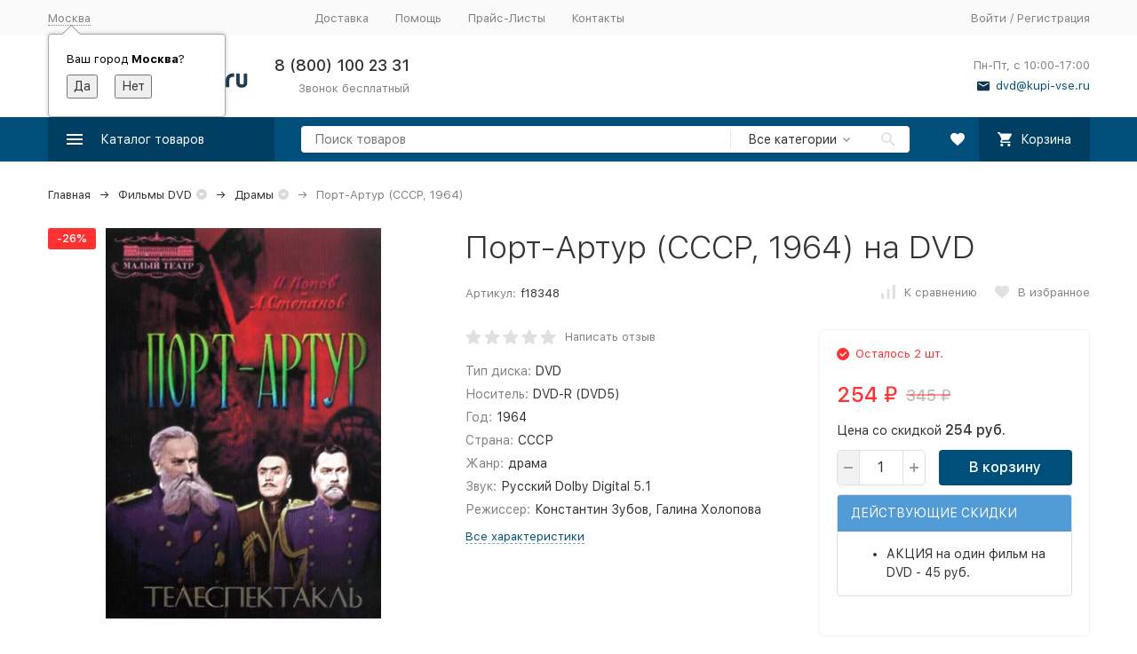

--- FILE ---
content_type: text/html; charset=utf-8
request_url: https://kupi-vse.ru/filmy/drama/port-artur-sssr-1964/
body_size: 35537
content:


	

	

	

	

	

	

	
<!DOCTYPE html><html lang="ru"><head prefix="og: http://ogp.me/ns# fb: http://ogp.me/ns/fb# product: http://ogp.me/ns/product#"><!-- meta --><meta http-equiv="Content-Type" content="text/html; charset=utf-8" /><meta name="viewport" content="width=device-width, initial-scale=1, maximum-scale=1" /><meta http-equiv="x-ua-compatible" content="IE=edge" /><meta name="format-detection" content="telephone=no" /><title>Купить фильм Порт-Артур (СССР, 1964) на DVD диске по цене 254 руб. заказать в интернет магазине kupi-vse.RU с доставкой</title><meta name="Description" content="Купить фильм Порт-Артур (СССР, 1964) на DVD диске по цене 254 руб. заказать в интернет магазине kupi-vse.RU с доставкой" /><meta name="Keywords" content="порт-артур (ссср, 1964), драмы, заказать, купить, dvd, двд, интернет, магазин" /><link rel="canonical" href="https://kupi-vse.ru/filmy/drama/port-artur-sssr-1964/" /><link rel="icon" href="/favicon.ico" type="image/x-icon"><!-- css --><style>:root {--container-width: 1485px;--svg-sprite-url: url("/wa-data/public/site/themes/megashop2/svg/css-sprite.svg?v=1.13.0.17");}@media (max-width: 1502px) {:root {--container-width: calc(100vw - 17px);}}:root {--home-slider-height: auto;--home-slider-height-adaptive: auto;}</style><style>@media (max-width: 1199px) {body:not(.c-page__d) .r-hidden-md {display: none !important;}}</style><style>:root {--primary-color: #004f7a;--primary-color-hover: rgb(0,96,148);--primary-color-alpha-5: rgba(0, 79, 122, .5);--dark-color: #0e364f;--dark-color-alpha-5: rgba(14, 54, 79, .5);--accent-color: rgb(0,63,97);--accent-color-hover: rgb(0,46,71);--light-color: #e7ecf9;--light-color-hover: rgb(210,220,244);--footer-text-color: white;--price-with-compare-color: #ff3131;}</style><meta name="theme-color" content="#004f7a"><!-- Windows Phone --><meta name="msapplication-navbutton-color" content="#004f7a"><!-- iOS Safari --><meta name="apple-mobile-web-app-status-bar-style" content="#004f7a"><link href="/wa-content/font/ruble/arial/alsrubl-arial-regular.woff" rel="preload" as="font" type="font/woff2" crossorigin /><link href="/wa-data/public/site/themes/megashop2/assets/megashop.dependencies.main.css?v=1.13.0.17" rel="preload" as="style" onload="this.rel = 'stylesheet'"  /> <link href="/wa-data/public/site/themes/megashop2/css/megashop.bundle.all.min.css?v=1.13.0.17" rel="stylesheet" media="all" /> <link href="/wa-data/public/site/themes/megashop2/css/megashop.bundle.desktop.min.css?v=1.13.0.17" rel="stylesheet" media="screen and (min-width: 1200px)" /> <link href="/wa-data/public/site/themes/megashop2/user.css?v=1.13.0.17" rel="stylesheet" /> <link href="/wa-data/public/site/themes/megashop2/css/megashop.font.sf-pro-text.min.css?v=1.13.0.17" rel="stylesheet" /><!-- js --><script>window.megashop = {};</script> <script>window.megashop.config = {"commons":{"info_panel_html":"<div class=\"c-info-panel c-info-panel_dark\"><div class=\"l-container\"><div class=\"c-info-panel__container\"><div class=\"c-info-panel__content-container\"><\/div><div class=\"c-info-panel__close-button-container\"><span class=\"c-info-panel__close-button\"><span class=\"l-image-box\"><svg class=\"c-svg-icon \" width=\"12\" height=\"12\" fill=\"currentColor\" ><use xlink:href=\"#megashop-icon_cross\"><\/use><\/svg><\/span><\/span><\/div><\/div><\/div><\/div>","select_html":"<label class=\"c-select  \"><select class=\"c-select__control \" ><\/select><span class=\"c-select__box\"><span class=\"c-select__content\"><\/span><span class=\"c-select__arrow\"><svg class=\"c-svg-icon c-select__arrow-icon\" width=\"10\" height=\"6\" fill=\"currentColor\" ><use xlink:href=\"#megashop-icon_arrow-bottom\"><\/use><\/svg><\/span><\/span><span class=\"c-select__dropdown\"><\/span><\/label>","radio_html":"<label class=\"c-radio\"><input class=\"c-radio__control \" type=\"radio\"  value=\"1\"   \/><span class=\"c-radio__box\"><span class=\"c-radio__arrow\"><\/span><\/span><\/label>","checkbox_html":"<label class=\"c-checkbox\"><input class=\"c-checkbox__control \" type=\"checkbox\"  value=\"1\"   \/><span class=\"c-checkbox__box\"><span class=\"c-checkbox__arrow\"><\/span><\/span><\/label>","input_file_html":"<label class=\"c-input-file\"><input type=\"file\"  class=\"c-input-file__control\" \/><span class=\"c-input-file__box\"><span class=\"c-input-file__button-box\"><button class=\"c-input-file__button c-button c-button_style_inverse\" type=\"button\">\u0412\u044b\u0431\u0435\u0440\u0438\u0442\u0435 \u0444\u0430\u0439\u043b<\/button><\/span><span class=\"c-input-file__file-box\">\u0424\u0430\u0439\u043b \u043d\u0435 \u0432\u044b\u0431\u0440\u0430\u043d<\/span><\/span><\/label>","pseudo_link_icon_box_html":"<span class=\"c-pseudo-link-box   \"><span class=\"l-icon-box \"><span class=\"l-icon-box__icon\"> <\/span><span class=\"l-icon-box__content\"><span class=\"c-pseudo-link-box__link\" data-plain-text=\"0\"><\/span><\/span><\/span><\/span>","wa_url":"\/","login_url":"\/login\/","signup_url":"\/signup\/","forgotpassword_url":"\/forgotpassword\/","svg":{"symbols_sprite":"\/wa-data\/public\/site\/themes\/megashop2\/svg\/symbols-sprite.svg?v=1.13.0.17","spinner":"<span class=\"c-spinner\"><span class=\"l-image-box\"><svg class=\"c-svg-icon c-spinner__icon \" width=\"61\" height=\"61\" fill=\"light_color\" ><use xlink:href=\"#megashop-icon_spinner\"><\/use><\/svg><\/span><\/span>","trash":"<svg class=\"c-svg-icon \" width=\"16\" height=\"16\" fill=\"currentColor\" ><use xlink:href=\"#megashop-icon_trash\"><\/use><\/svg>","arrow_left":"<svg class=\"c-svg-icon \" width=\"6\" height=\"10\" fill=\"currentColor\" ><use xlink:href=\"#megashop-icon_arrow-left\"><\/use><\/svg>","arrow_right":"<svg class=\"c-svg-icon \" width=\"6\" height=\"10\" fill=\"currentColor\" ><use xlink:href=\"#megashop-icon_arrow-right\"><\/use><\/svg>","arrow_bottom":"<svg class=\"c-svg-icon \" width=\"10\" height=\"6\" fill=\"currentColor\" ><use xlink:href=\"#megashop-icon_arrow-bottom\"><\/use><\/svg>","cross":"<svg class=\"c-svg-icon \" width=\"12\" height=\"12\" fill=\"currentColor\" ><use xlink:href=\"#megashop-icon_cross\"><\/use><\/svg>","available":"<svg class=\"c-svg-icon \" width=\"16\" height=\"16\" fill=\"currentColor\" ><use xlink:href=\"#megashop-icon_available\"><\/use><\/svg>","no_available":"<svg class=\"c-svg-icon \" width=\"16\" height=\"16\" fill=\"currentColor\" ><use xlink:href=\"#megashop-icon_no-available\"><\/use><\/svg>"},"analytics":{"ym_counter":"","goals":{"add_to_cart":{"ym":"","ga_category":"","ga_action":""},"user_reg":{"ym":"","ga_category":"","ga_action":""},"add_review":{"ym":"","ga_category":"","ga_action":""},"add_to_compare":{"ym":"","ga_category":"","ga_action":""},"add_to_favorite":{"ym":"","ga_category":"","ga_action":""},"quick_view":{"ym":"","ga_category":"","ga_action":""}}},"header_variant":"1","is_cookie":false,"is_mobile":false,"catalog_onenter_timeout":500,"catalog_onleave_timeout":300,"cart_onenter_timeout":500,"cart_onleave_timeout":300,"ya_share_source":"yastatic"},"language":{"item":"\u0448\u0442.","\u0413\u043e\u0434":"\u0413\u043e\u0434","\u0421\u043c\u0435\u043d\u0438\u0442\u044c \u043f\u0430\u0440\u043e\u043b\u044c":"\u0421\u043c\u0435\u043d\u0438\u0442\u044c \u043f\u0430\u0440\u043e\u043b\u044c","\u0424\u0430\u0439\u043b \u043d\u0435 \u0432\u044b\u0431\u0440\u0430\u043d":"\u0424\u0430\u0439\u043b \u043d\u0435 \u0432\u044b\u0431\u0440\u0430\u043d","\u0412\u0445\u043e\u0434 \u043d\u0430 \u0441\u0430\u0439\u0442":"\u0412\u0445\u043e\u0434 \u043d\u0430 \u0441\u0430\u0439\u0442","message_max_count":"\u0418\u0437\u0432\u0438\u043d\u0438\u0442\u0435, \u043d\u043e \u0432 \u043d\u0430\u043b\u0438\u0447\u0438\u0438 \u0442\u043e\u043b\u044c\u043a\u043e %sku_count% \u0435\u0434\u0438\u043d\u0438\u0446 \u0442\u043e\u0432\u0430\u0440\u0430 %sku_name%. \u0412\u044b \u043c\u043e\u0436\u0435\u0442\u0435 \u0434\u043e\u0431\u0430\u0432\u0438\u0442\u044c \u0432 \u043a\u043e\u0440\u0437\u0438\u043d\u0443 \u0435\u0449\u0451 %max_sku_quantity%.","message_max_count_in_cart":"\u0418\u0437\u0432\u0438\u043d\u0438\u0442\u0435, \u043d\u043e \u0432 \u043d\u0430\u043b\u0438\u0447\u0438\u0438 \u0442\u043e\u043b\u044c\u043a\u043e %sku_count% \u0435\u0434\u0438\u043d\u0438\u0446 \u0442\u043e\u0432\u0430\u0440\u0430 %sku_name%, \u0438 \u0432\u0441\u0435 \u043e\u043d\u0438 \u0443\u0436\u0435 \u0432 \u0432\u0430\u0448\u0435\u0439 \u043a\u043e\u0440\u0437\u0438\u043d\u0435 \u043f\u043e\u043a\u0443\u043f\u043e\u043a.","to_favorites":"\u0412 \u0438\u0437\u0431\u0440\u0430\u043d\u043d\u043e\u0435","remove_from_favorites":"\u0423\u0434\u0430\u043b\u0438\u0442\u044c \u0438\u0437 \u0438\u0437\u0431\u0440\u0430\u043d\u043d\u043e\u0433\u043e","to_compare":"\u041a \u0441\u0440\u0430\u0432\u043d\u0435\u043d\u0438\u044e","remove_from_compare":"\u0423\u0434\u0430\u043b\u0438\u0442\u044c \u0438\u0437 \u0441\u0440\u0430\u0432\u043d\u0435\u043d\u0438\u044f"},"shop":{"home_url":"\/","search_url":"\/search\/","cart_url":"\/order\/","cart_add_url":"\/cart\/add\/","cart_save_url":"\/cart\/save\/","cart_delete_url":"\/cart\/delete\/","compare_url":"\/compare\/","compare_id_url":"\/compare\/{$id}\/","compare_url_variant":"default","data_regions_url":"\/data\/regions\/","data_shipping_url":"\/data\/shipping\/","search_query":"","to_toggle_cart_button":true,"zero_price_text":"","is_enabled_2x":1,"is_enabled_srcset":false,"change_url_by_sku":false,"path":[],"add_affiliate_bonus_string":"\u042d\u0442\u043e\u0442 \u0437\u0430\u043a\u0430\u0437 \u0434\u043e\u0431\u0430\u0432\u0438\u0442 \\<strong\\>\\+(.*) \u0431\u043e\u043d\u0443\u0441\u043d\u044b\u0445 \u0431\u0430\u043b\u043b\u043e\u0432\\<\/strong\\>, \u043a\u043e\u0442\u043e\u0440\u044b\u0435 \u0432\u044b \u0437\u0430\u0442\u0435\u043c \u0441\u043c\u043e\u0436\u0435\u0442\u0435 \u0438\u0441\u043f\u043e\u043b\u044c\u0437\u043e\u0432\u0430\u0442\u044c \u0434\u043b\u044f \u043f\u043e\u043b\u0443\u0447\u0435\u043d\u0438\u044f \u0434\u043e\u043f\u043e\u043b\u043d\u0438\u0442\u0435\u043b\u044c\u043d\u044b\u0445 \u0441\u043a\u0438\u0434\u043e\u043a\\.","currency_info":{"RUB":{"code":"RUB","sign":"\u0440\u0443\u0431.","sign_html":"<span class=\"ruble\">\u20bd<\/span>","sign_position":1,"sign_delim":" ","decimal_point":",","frac_digits":"2","thousands_sep":" "}},"currency":"RUB","primary_currency":"RUB","add_to_cart_effect":"fly","slider_breakpoints":{"reviews_thumbs":{"10000":{"slidesPerView":4},"1485":{"slidesPerView":4},"1199":{"slidesPerView":3,"spaceBetween":30},"855":{"slidesPerView":2,"spaceBetween":30},"550":{"slidesPerView":1,"spaceBetween":30}},"brands_thumbs":{"1199":{"slidesPerView":4},"767":{"slidesPerView":1}},"posts_thumbs":{"10000":{"slidesPerView":5},"1485":{"slidesPerView":4},"1199":{"slidesPerView":4,"spaceBetween":30},"1000":{"spaceBetween":15},"768":{"slidesPerView":3,"spaceBetween":15},"555":{"slidesPerView":2,"spaceBetween":15},"424":{"slidesPerView":1}},"products_thumbs":{"1485":{"slidesPerView":5,"spaceBetween":15},"1400":{"slidesPerView":4,"spaceBetween":30},"1199":{"slidesPerView":3,"spaceBetween":30},"855":{"slidesPerView":2,"spaceBetween":30},"550":{"slidesPerView":1,"spaceBetween":30}},"products_thumbs_cols":{"1485":{"slidesPerView":5,"spaceBetween":15},"1400":{"slidesPerView":4,"spaceBetween":30},"1199":{"slidesPerView":3,"spaceBetween":30},"767":{"slidesPerView":2,"spaceBetween":30},"550":{"slidesPerView":2,"spaceBetween":30},"440":{"slidesPerView":2,"spaceBetween":15},"380":{"slidesPerView":2,"spaceBetween":10},"374":{"slidesPerView":2,"spaceBetween":6}},"products_thumbs_compact":{"440":{"slidesPerView":1}}},"images_sizes":{"thumbs":{"375":345,"425":393,"767":360},"m-thumbs":{"425":195,"560":260,"767":360}}},"photos":{"slider_breakpoints":{"photo_page":{"991":{"slidesPerView":4,"spaceBetween":10}}}}};</script><script>window.megashop.shop = {};</script><script>window.megashop.blog = {};</script><script>window.megashop.photos = {};</script><script src="/wa-data/public/site/themes/megashop2/assets/megashop.dependencies.commons.js?v=1.13.0.17"></script><script src="/wa-data/public/site/themes/megashop2/assets/megashop.dependencies.main.js?v=1.13.0.17"></script><script src="/wa-data/public/site/themes/megashop2/js/megashop.common.min.js?v=1.13.0.17"></script><script src="/wa-data/public/site/themes/megashop2/assets/megashop.dependencies.secondary.js?v=1.13.0.17" defer></script><script src="/wa-data/public/site/themes/megashop2/js/megashop.site.min.js?v=1.13.0.17" defer></script><script src="/wa-data/public/shop/themes/megashop2/js/megashop.shop.min.js?v=1.13.0.17" defer></script><script src="/wa-data/public/blog/themes/megashop2/js/megashop.blog.min.js?v=1.13.0.17" defer></script><script src="/wa-data/public/photos/themes/megashop2/js/megashop.photos.min.js?v=1.13.0.17" defer></script><script src="https://yastatic.net/es5-shims/0.0.2/es5-shims.min.js?v=1.13.0.17" defer></script><script src="https://yastatic.net/share2/share.js?v=1.13.0.17" defer></script><script>window.megashop && window.megashop.Svg ? window.megashop.Svg.load() : document.addEventListener('DOMContentLoaded', function () {window.megashop.Svg.load();});</script><meta property="og:type" content="website">
<meta property="og:title" content="Купить фильм Порт-Артур (СССР, 1964) на DVD диске по цене 254 руб. заказать в интернет магазине kupi-vse.RU с доставкой">
<meta property="og:description" content="Купить фильм Порт-Артур (СССР, 1964) на DVD диске по цене 254 руб. заказать в интернет магазине kupi-vse.RU с доставкой">
<meta property="og:image" content="https://kupi-vse.ru/wa-data/public/shop/products/86/93/29386/images/34553/34553.750x0.jpg">
<meta property="og:url" content="https://kupi-vse.ru/filmy/drama/port-artur-sssr-1964/">
<meta property="product:price:amount" content="254">
<meta property="product:price:currency" content="RUB">
<meta name="google-site-verification" content="N_CWsz9kCuEEsazeljykBYJSErttxYqVFdnkC9w9k8A" /><!-- plugin hook: 'frontend_head' --><!-- frontend_head.autobadge-plugin --><style class="autobadge-inline-css" data-targets="autobadge-pl.ab-10-0">.autobadge-pl.ab-10-0 .badge-dashed-line:after,.autobadge-pl.ab-10-0 .badge-dashed-line:before{border-color:#000;border-bottom-left-radius:0;border-top-left-radius:0}.autobadge-pl.ab-10-0:after{border-width:4px;border-color:rgba(0,0,0,0.6) rgba(0,0,0,0.6) transparent transparent;bottom:-8px;left:0}.autobadge-pl.ab-10-0:before{border-left-color:rgba(63,38,209,0.6);border-bottom:15px solid transparent;border-top:15px solid transparent;right:-12px;border-left-width:12px}</style><script>(function($){$(function(){$.autobadgeFrontend.init({update:'/autobadge/update/',forceParentVisible:'',delayLoading:'',delayLoadingAjax:'',forceParentRelative:'1',showLoader:'1'});});})(jQuery);</script><!-- frontend_head.dp-plugin --><script type="text/javascript" src="/dp-plugin/config/?v1.22.6"></script><!-- frontend_head.cityselect-plugin --><link href='/wa-apps/shop/plugins/cityselect/css/suggestions.20.min.css?v=2.0.4' rel='stylesheet'><script src='/wa-apps/shop/plugins/cityselect/js/jquery.suggestions.20.min.js?v2.0.4'></script><link href='/wa-apps/shop/plugins/cityselect/css/frontend.min.css?v=2.0.4' rel='stylesheet'><script src='/wa-apps/shop/plugins/cityselect/js/frontend.min.js?v=2.0.4'></script><script>function init_shop_cityselect(){
shop_cityselect.location={"country":"rus","city":"\u041c\u043e\u0441\u043a\u0432\u0430","region":"77","zip":"101000","constraints_street":"","need_detect":true};
shop_cityselect.route_params={"app":"shop","_name":"\u043a\u0443\u043f\u0438-\u0432\u0441\u0435.\u0420\u0423","theme":"megashop2","theme_mobile":"megashop2","checkout_version":"2","locale":"ru_RU","ssl_all":"1","title":"\u043a\u0443\u043f\u0438-\u0432\u0441\u0435.\u0420\u0423 - \u0418\u043d\u0442\u0435\u0440\u043d\u0435\u0442 \u043c\u0430\u0433\u0430\u0437\u0438\u043d DVD \u0438 Blu-Ray. \u0414\u043e\u0441\u0442\u0430\u0432\u043a\u0430 \u0434\u0438\u0441\u043a\u043e\u0432 \u043a\u0443\u0440\u044c\u0435\u0440\u043e\u043c, \u0421\u0414\u042d\u041a \u0438\u043b\u0438 \u041f\u043e\u0447\u0442\u043e\u0439 \u043f\u043e \u0432\u0441\u0435\u043c\u0443 \u043c\u0438\u0440\u0443","meta_keywords":"\u0434\u0432\u0434 \u043f\u043e\u0447\u0442\u043e\u0439, \u0434\u0438\u0441\u043a\u0438 \u043f\u043e\u0447\u0442\u043e\u0439, \u0438\u0433\u0440\u044b \u043f\u043e\u0447\u0442\u043e\u0439, \u0438\u043d\u0434\u0438\u0439\u0441\u043a\u043e\u0435 \u043a\u0438\u043d\u043e, \u043c\u0443\u0437\u044b\u043a\u0430 \u043f\u043e\u0447\u0442\u043e\u0439, \u043d\u043e\u0432\u0438\u043d\u043a\u0438 \u0438\u0433\u0440, \u043f\u043e\u0441\u043b\u0435\u0434\u043d\u0438\u0435 \u043d\u043e\u0432\u0438\u043d\u043a\u0438 \u0438\u0433\u0440, \u0444\u0438\u043b\u044c\u043c\u044b \u043f\u043e\u0447\u0442\u043e\u0439, \u0441\u0435\u0440\u0438\u0430\u043b\u044b, dvd \u0434\u0438\u0441\u043a\u0438, dvd \u0434\u0438\u0441\u043a\u0438 \u043f\u043e\u0447\u0442\u043e\u0439, dvd \u0438\u0433\u0440\u044b, dvd \u0441\u043e\u0444\u0442, \u0434\u0438\u0441\u043a\u0438 \u043f\u0440\u043e\u0433\u0440\u0430\u043c\u043c\u044b, \u0438\u0433\u0440\u044b pc, \u043a\u0443\u043f\u0438\u0442\u044c dvd, pc \u043f\u0440\u043e\u0433\u0440\u0430\u043c\u043c\u044b, \u0433\u0434\u0435 \u043a\u0443\u043f\u0438\u0442\u044c \u043f\u0440\u043e\u0433\u0440\u0430\u043c\u043c\u044b","meta_description":"\u0418\u043d\u0442\u0435\u0440\u043d\u0435\u0442-\u043c\u0430\u0433\u0430\u0437\u0438\u043d \u043a\u0443\u043f\u0438-\u0432\u0441\u0435.\u0420\u0423: \u043c\u0443\u0437\u044b\u043a\u0430, \u0432\u0438\u0434\u0435\u043e \u0444\u0438\u043b\u044c\u043c\u044b, \u0438\u0433\u0440\u044b, \u0441\u043e\u0444\u0442 \u043a\u0443\u043f\u0438\u0442\u044c \u043d\u0430 DVD. \u0414\u043e\u0441\u0442\u0430\u0432\u043a\u0430 \u0434\u0438\u0441\u043a\u043e\u0432 \u0432 \u043b\u044e\u0431\u0443\u044e \u0442\u043e\u0447\u043a\u0443 \u043c\u0438\u0440\u0430!","og_title":"","og_image":"","og_video":"","og_description":"","og_type":"","og_url":"","url_type":"2","products_per_page":"","type_id":["7","6","5","4","8","9","10","11","13","15"],"currency":"RUB","stock_id":"1","public_stocks":"0","drop_out_of_stock":"1","payment_id":"0","shipping_id":"0","ssl":"1","checkout_storefront_id":"85a572689bfb5a1c8c4b0fff235ad2bd","promos_skip_frontend_products":0,"flexdiscount_skip_frontend_products":0,"category_url":"filmy\/drama","product_url":"port-artur-sssr-1964","module":"frontend","action":"product","flexdiscount_skip_caching":0,"flexdiscount_is_frontend_products":0,"igaponov_skip_frontend_products":0,"cityselect__url":"filmy\/drama\/port-artur-sssr-1964\/"};
shop_cityselect.countries=[];
shop_cityselect.iso2to3={"RU":"rus"};
shop_cityselect.language='ru';
shop_cityselect.init('9153456c32c5b0216cb4900069d9270dfe05bf8d','/','/wa-apps/shop/plugins/cityselect/js/fancybox/','city-settlement','auto',0,0,0);
        } if (typeof shop_cityselect !== 'undefined') { init_shop_cityselect() } else { $(document).ready(function () { init_shop_cityselect() }) }</script><!-- frontend_head.flexdiscount-plugin --><style>i.icon16-flexdiscount.loading{background-image:url(https://kupi-vse.ru/wa-apps/shop/plugins/flexdiscount/img/loading16.gif)}i.flexdiscount-big-loading{background:url(https://kupi-vse.ru/wa-apps/shop/plugins/flexdiscount/img/loading.gif) no-repeat}.fl-is-loading > * { opacity: 0.3; }.fl-is-loading { position:relative }.fl-is-loading:after{ position:absolute; top:0;left:0;content:"";width:100%;height:100%; background:url(https://kupi-vse.ru/wa-apps/shop/plugins/flexdiscount/img/loader2.gif) center center no-repeat}.fl-loader-2:after{ position:absolute; top:0;left:0;content:"";width:100%;height:100%; background:url(/wa-content/img/loading16.gif) center center no-repeat}i.icon16-flexdiscount{background-repeat:no-repeat;height:16px;width:16px;display:inline-block;text-indent:-9999px;text-decoration:none!important;vertical-align:top;margin:-.1em .25em 0 0}i.flexdiscount-big-loading{display:inline-block;width:32px;height:32px;margin:15px 0}.flexdiscount-coup-del-block,.flexdiscount-loader{display:none}.align-center{text-align:center}.flexdiscount-coup-result,.flexdiscount-form,.flexdiscount-price-block,.flexdiscount-user-affiliate,.flexdiscount-user-discounts{margin:10px 0}.flexdiscount-coup-result{color:green}.flexdiscount-coup-result.flexdiscount-error{color:red}.flexdiscount-max-affiliate,.flexdiscount-max-discount{font-size:1.5em;color:#c03;font-weight:600}.flexdiscount-coupon-delete:before{content:'x';padding:5px;-webkit-border-radius:50%;-moz-border-radius:50%;border-radius:50%;border:2px solid red;width:.5em;height:.5em;display:inline-block;text-align:center;line-height:.5em;margin-right:5px;font-size:1.3em;color:red;font-weight:700;vertical-align:middle}.flexdiscount-price-block{display:inline-block}.flexdiscount-product-discount{display:table}.flexdiscount-my-content>div{padding:10px}.flexdiscount-discounts-affiliate{color:#c03;background:#fff4b4;padding:5px 10px;border-radius:20px}/***********************
 *
 * ru: Блок Доступных скидок и бонусов
 * en: Available discount and bonuses
 *
************************/

/**
* Обертка
* Wrap
*/
.flexdiscount-available-discount { }
/**
* Блок вывода Доступных скидок и бонусов
* Available discount and bonuses
*/
.flexdiscount-alldiscounts { clear: none; background-color: #FFFFFF; border: 1px solid #DDDDDD; -webkit-border-radius: 4px; -moz-border-radius: 4px; border-radius: 4px; margin: 10px 0; }
/**
* Шапка
* Header block
*/
.flexdiscount-alldiscounts-heading { background: #fff4b4; text-transform: uppercase; -webkit-border-top-left-radius: 3px; -moz-border-top-left-radius: 3px; border-top-left-radius: 3px; -webkit-border-top-right-radius: 3px; -moz-border-top-right-radius: 3px; border-top-right-radius: 3px; padding: 10px 15px;}
/**
* Заголовок шапки
* Header text
*/
.flexdiscount-alldiscounts-heading .h3 { font-size: 14px; margin: 0; padding: 0; color: #444;}
/**
* Внутренний отступ основной части
* Padding of the block body
*/
.flexdiscount-alldiscounts-body, .flexdiscount-alldiscounts .flexdiscount-body { padding: 15px; }
/*
* Ширина таблицы
* Width table
*/
.flexdiscount-alldiscounts table { width: 100%; }
/*
* Внешний отступ неупорядоченных списков
* Margin of unordered lists
*/
.flexdiscount-alldiscounts ul { margin: 0; }
/*
* Стили таблицы
* Table styles
*/
.flexdiscount-alldiscounts .flexdiscount-table { border-left: 1px solid #000; border-top: 1px solid #000; width: 100%; margin: 0; }
/*
* Стили заголовков и ячеек таблицы
* Table cells styles
*/
.flexdiscount-alldiscounts .flexdiscount-table td, .flexdiscount-alldiscounts .flexdiscount-table th { color: #000; border: 1px solid #000; padding: 5px; }
.fl-discount-skus { margin-bottom: 10px; }
tr.fl-discount-skus td { padding: 10px 5px; }

/***********************
 *
 * ru: Блок Действующих скидок и бонусов
 * en: Product active discounts and bonuses
 *
************************/

/**
* Обертка
* Wrap
*/
.flexdiscount-product-discount { display: table; }
/**
* Блок вывода Действующих скидок и бонусов
* Product active discounts and bonuses block
*/
.flexdiscount-pd-block { background-color: #FFFFFF; border: 1px solid #DDDDDD; -webkit-border-radius: 4px; -moz-border-radius: 4px; border-radius: 4px; margin: 10px 0; }
/**
* Шапка
* Header block
*/
.flexdiscount-pd-block .flexdiscount-heading, #yourshop .flexdiscount-pd-block .flexdiscount-heading { background: #519bd6; text-transform: uppercase; border-color: #DDDDDD; color: #333333; -webkit-border-top-left-radius: 3px; -moz-border-top-left-radius: 3px; border-top-left-radius: 3px; -webkit-border-top-right-radius: 3px; -moz-border-top-right-radius: 3px; border-top-right-radius: 3px; padding: 10px 15px;}
/**
* Заголовок шапки
* Header text
*/
.flexdiscount-pd-block .flexdiscount-heading .h3 { font-size: 14px; margin: 0; padding: 0; color: #fff;}
/**
* Внутренний отступ основной части
* Padding of the block body
*/
.flexdiscount-pd-block .flexdiscount-body { padding: 15px; }
/*
* Внешний отступ неупорядоченных списков
* Margin of unordered lists
*/
.flexdiscount-pd-block ul { margin: 0; }
/*
* Стили таблицы
* Table styles
*/
.flexdiscount-pd-block .flexdiscount-table { border-left: 1px solid #000; border-top: 1px solid #000; width: 100%; margin: 0; }
/*
* Стили заголовков и ячеек таблицы
* Table cells styles
*/
.flexdiscount-pd-block .flexdiscount-table td, .flexdiscount-pd-block .flexdiscount-table th { color: #000; border: 1px solid #000; padding: 5px; }

/***********************
 *
 * ru: Активные скидок и бонусов
 * en: Active discounts and bonuses block
 *
************************/

/**
* Обертка
* Wrap
*/
.flexdiscount-user-discounts { }
/**
* Блок вывода активных скидок и бонусов
* Active discounts and bonuses block
*/
.flexdiscount-discounts { clear: both; overflow: hidden; background-color: #FFFFFF; border: 1px solid #ddd; margin: 10px 0; }
/**
* Шапка
* Header block
*/
.flexdiscount-discounts-heading { background: #eee; text-transform: uppercase; color: #333333; padding: 10px 15px; }
/**
* Заголовок шапки
* Header text
*/
.flexdiscount-discounts-heading .h3 { font-size: 14px; margin: 0; color: #444; }
/**
* Внутренний отступ основной части
* Padding of the block body
*/
.flexdiscount-discounts-body { padding: 0; }
/*
* Ширина таблицы
* Width table
*/
.flexdiscount-discounts table { width: 100%; }
/*
* Стили неупорядоченных списков
* Styles of unordered lists
*/
.flexdiscount-discounts-body ul { list-style: none; padding: 0; margin: 0; }
.flexdiscount-discounts-body li { padding: 10px 15px; background-color: #fefce3; margin: 5px 0; }
/*
* Стили для размера скидки
* Styles for discount
*/
.flexdiscount-discounts-price { color: #e8385c; display: inline-block; }

/***********************
 *
 * ru: Дополнительная форма ввода купонов
 * en: Additional coupon form
 *
************************/

/*
* Цвет сообщения о успешно введенном купоне
* Message color about successfully entered coupon
*/
.flexdiscount-coup-result { color: green; }
/*
* Цвет сообщения о неверно введенном купоне
* Message color about incorrectly entered coupon
*/
.flexdiscount-coup-result.flexdiscount-error { color: #ff0000; }
/**
* Крестик удаления купона
* Delete coupon cross
*/
.flexdiscount-coupon-delete:before { content: 'x'; padding: 5px; -webkit-border-radius: 50%; -moz-border-radius: 50%; border-radius: 50%; border: 2px solid #ff0000; width: .5em; height: .5em; display: inline-block; text-align: center; line-height: .5em; margin-right: 5px; font-size: 1.3em; color: #ff0000; font-weight: bold; vertical-align: middle; }

/***********************
 *
 * ru: Блок правил запрета
 * en: Deny discounts block
 *
************************/

/**
* Обертка
* Wrap
*/
.flexdiscount-deny-discount { }
/**
* Блок вывода правил запрета
* Deny discounts block
*/
.flexdiscount-denydiscounts { clear: none; background-color: #FFFFFF; border: 1px solid #DDDDDD; -webkit-border-radius: 4px; -moz-border-radius: 4px; border-radius: 4px; margin: 10px 0; }
/**
* Шапка
* Header block
*/
.flexdiscount-denydiscounts-heading { background: #ff0000; text-transform: uppercase; -webkit-border-top-left-radius: 3px; -moz-border-top-left-radius: 3px; border-top-left-radius: 3px; -webkit-border-top-right-radius: 3px; -moz-border-top-right-radius: 3px; border-top-right-radius: 3px; padding: 10px 15px;}
/**
* Заголовок шапки
* Header text
*/
.flexdiscount-denydiscounts-heading .h3 { font-size: 14px; margin: 0; padding: 0; color: #fff;}
/**
* Внутренний отступ основной части
* Padding of the block body
*/
.flexdiscount-denydiscounts-body, .flexdiscount-denydiscounts .flexdiscount-body { padding: 15px; }
/*
* Ширина таблицы
* Width table
*/
.flexdiscount-denydiscounts table { width: 100%; }
/*
* Внешний отступ неупорядоченных списков
* Margin of unordered lists
*/
.flexdiscount-denydiscounts ul { margin: 0; }
/*
* Стили таблицы
* Table styles
*/
.flexdiscount-denydiscounts .flexdiscount-table { border-left: 1px solid #000; border-top: 1px solid #000; width: 100%; margin: 0; }
/*
* Стили заголовков и ячеек таблицы
* Table cells styles
*/
.flexdiscount-denydiscounts .flexdiscount-table td, .flexdiscount-denydiscounts .flexdiscount-table th { color: #000; border: 1px solid #000; padding: 5px; }

/***********************
 *
 * ru: Блок цены со скидкой
 * en: Block of price with discount
 *
************************/

/*
* Обертка
* Wrap
*/
.flexdiscount-price-block { display: inline-block; }

/***********************
 *
 * ru: Скидки в личном кабинете
 * en: Discounts in customer account
 *
************************/

/*
* Обертка
* Wrap
*/
.flexdiscount-my-content > div { padding: 10px; }

/***********************
 *
 * ru: Остальные стили
 * en: Other styles
 *
************************/

/*
* Бонусы
* Bonuses
*/
.flexdiscount-discounts-affiliate { color: #c03; background: #fff4b4; padding: 5px 10px; border-radius: 20px; }
/**
* Максимальное значение скидок и бонусов в блоках Доступных и Действующих скидок
* Maximum value of discount and bonuses in Available discounts block and Product discounts block
*/
.flexdiscount-max-discount, .flexdiscount-max-affiliate { font-size: 1.3em; color: #c03; font-weight: 600; }</style><script>$(function() {$.flexdiscountFrontend = new FlexdiscountPluginFrontend({urls: {couponAddUrl: '/flexdiscount/couponAdd/',updateDiscountUrl: '/flexdiscount/update/',refreshCartUrl: '/flexdiscount/cartUpdate/',deleteUrl: '/flexdiscount/couponDelete/',cartSaveUrl: {shop: '/cart/save/',plugin: '/my/'},cartDeleteUrl: {shop: '/cart/delete/',plugin: '/my/'},cartAddUrl: {shop: '/cart/add/',plugin: '/my/'}},updateInfoblocks: 1,hideDefaultAffiliateBlock: '',ss8forceUpdate: '0',addAffiliateBlock: 0,loaderType: 'loader1',locale: 'ru_RU',settings: {"enable_frontend_cart_hook":0},ss8UpdateAfterPayment: 0,shopVersion: '10.1.2.933'});});</script><!-- frontend_head.searchpro-plugin -->                        <link rel="stylesheet" href="https://kupi-vse.ru/wa-data/public/shop/themes/megashop2/searchpro_plugin_field.css?v2.1.4" />
                                    <script src="/wa-apps/shop/plugins/searchpro/assets/frontend.field.js?v2.1.4" defer></script>
            <!-- frontend_head.seoredirect-plugin --><!-- frontend_head.buy1click-plugin --><!-- frontend_head.carts-plugin --><!-- frontend_head.arrived-plugin --><script src='/wa-apps/shop/plugins/arrived/js/main.js?v3.3.4'></script>
		<script> var arrived_ignore_stock_count = 0; </script>
		<link rel='stylesheet' href='/wa-apps/shop/plugins/arrived/css/main.css?v3.3.4' /><!-- frontend_head.linkcanonical-plugin --><!-- frontend_head.markup-plugin --><script type="application/ld+json">
{"@context":"http:\/\/schema.org","@type":"BreadcrumbList","itemListElement":[{"@type":"ListItem","position":1,"item":{"@id":"\/","name":"\u043a\u0443\u043f\u0438-\u0432\u0441\u0435.\u0420\u0423 - \u0418\u043d\u0442\u0435\u0440\u043d\u0435\u0442 \u043c\u0430\u0433\u0430\u0437\u0438\u043d DVD \u0438 Blu-Ray \u0434\u0438\u0441\u043a\u043e\u0432"}},{"@type":"ListItem","position":2,"item":{"@id":"\/filmy\/","name":"\u0424\u0438\u043b\u044c\u043c\u044b DVD"}},{"@type":"ListItem","position":3,"item":{"@id":"\/filmy\/drama\/","name":"\u0414\u0440\u0430\u043c\u044b"}},{"@type":"ListItem","position":4,"item":{"@id":"\/port-artur-sssr-1964\/","name":"\u041f\u043e\u0440\u0442-\u0410\u0440\u0442\u0443\u0440 (\u0421\u0421\u0421\u0420, 1964) \u043d\u0430 DVD"}}]}
</script>

<script type="application/ld+json">
{"@context":"http:\/\/schema.org\/","@type":"Product","name":"\u041f\u043e\u0440\u0442-\u0410\u0440\u0442\u0443\u0440 (\u0421\u0421\u0421\u0420, 1964) \u043d\u0430 DVD","image":"https:\/\/kupi-vse.ru\/wa-data\/public\/shop\/products\/86\/93\/29386\/images\/34553\/34553.750x0.jpg","description":"\u041f\u043e \u043e\u0434\u043d\u043e\u0438\u043c\u0435\u043d\u043d\u043e\u0439 \u043f\u044c\u0435\u0441\u0435 \u0418.\u041f\u043e\u043f\u043e\u0432\u0430 \u0438 \u041b.\u0421\u0442\u0435\u043f\u0430\u043d\u043e\u0432\u0430 \u0432 \u043f\u043e\u0441\u0442\u0430\u043d\u043e\u0432\u043a\u0435 \u0413\u043e\u0441\u0443\u0434\u0430\u0440\u0441\u0442\u0432\u0435\u043d\u043d\u043e\u0433\u043e \u0430\u043a\u0430\u0434\u0435\u043c\u0438\u0447\u0435\u0441\u043a\u043e\u0433\u043e \u041c\u0430\u043b\u043e\u0433\u043e \u0442\u0435\u0430\u0442\u0440\u0430 \u0421\u043e\u044e\u0437\u0430 \u0421\u0421\u0420.","sku":"f18348","offers":{"@type":"AggregateOffer","lowPrice":"299","highPrice":"299","offerCount":"1","priceCurrency":"RUB","offers":[{"@type":"Offer","priceCurrency":"RUB","price":"254","availability":"http:\/\/schema.org\/InStock"}]}}
</script>


<!-- frontend_head.productgroup-plugin --><style>
    .product-groups {
	position: relative;
	margin-top: 15px;
}

.product-group {
	margin-bottom: 10px;
}

.product-group__title {
	font-weight: 700;
	color: #4d4d4d;
	margin-bottom: 10px;
	font-size: 14px;
}

.product-group__items-wrapper {
	overflow: hidden;
	transition: max-height 0.2s ease;
}

.product-group__toggler {
	text-align:right;
}

.product-group__toggler-btn {
	border-bottom: 1px dashed;
	cursor: pointer;
}

.product-group__toggler-btn::before {
	content: 'Показать ещё'
}

.product-group__items-wrapper--show + .product-group__toggler .product-group__toggler-btn::before {
	content: 'Скрыть'
}

.product-group-links,
.product-group-photos,
.product-group-colors {
	display: flex;
	flex-wrap: wrap;
	position: relative;
}

.product-group__item {
	display: flex;
	position: relative;
	justify-content: center;
	align-items: center;
	color: #808080;
	font-size: 15px;
	font-weight: 700;
	line-height: 2;
	text-align: center;
	margin: 0 10px 10px 0;
	transition: background-color .3s ease, box-shadow .3s ease;
	border: 2px solid #e5e5e5;
	border-radius: 5px;
	text-decoration: none;
	overflow: hidden;
}

.product-group__item:hover,
.product-group__item:focus {
	color: #808080;
	background-color: #fafafa;
	border-color: #f2994a;
}

.product-group__item.product-group__item--active {
	color: #f2994a;
	border-color: #f2994a;
}

.product-group__item.product-group-links__item {
	padding: 0 8px;
}

.product-group-photos__image {
	width: 100%;
	border-radius: 3px;
}

.product-group__item.product-group-colors__item {
	font-size: 0;
	width: 34px;
	height: 34px;
	padding: 0;
	border-radius: 50%;
}

.product-group__item.product-group-colors__item:hover,
.product-group__item.product-group-colors__item:focus {
	border-color: #f2994a;
}

.product-group__item--active.product-group-colors__item--active {
	border-color: #f2994a;
}
.product-group__title {
	}


.product-group__item.product-group-links__item {
				}

.product-group__item.product-group-links__item:hover,
.product-group__item.product-group-links__item:focus {
	}

.product-group__item--active.product-group-links__item--active {
	}

.product-group__item.product-group-photos__item {
				}

.product-group__item--active.product-group-photos__item--active {
	}

.product-group-photos__image {
	}

.product-group__item.product-group-colors__item {
			}

.product-group__item.product-group-colors__item:hover {
	}

.product-group__item--active.product-group-colors__item--active {
	}
</style><!-- frontend_head.ecommerce-plugin -->    <script src="/wa-content/js/jquery-plugins/jquery.cookie.js" defer></script>
<script src="/wa-apps/shop/plugins/ecommerce/assets/frontend.bundle.js?v=2.10.0" defer></script>
<script>
	(function () {
        var init_deferred = window.ecommerce_plugin_init_deferred = window.ecommerce_plugin_init_deferred || jQuery.Deferred();

		var load_deferred = window.ecommerce_plugin_load_deferred = window.ecommerce_plugin_load_deferred || jQuery.Deferred();
		var plugin_instance_init = jQuery.Deferred();

					plugin_instance_init.then(function () {
				init_deferred.resolve();
			});
		
		$(function () {
			load_deferred.then(function() {
				var ecommerce_state = {"cart_items":[],"is_admin_page":false,"currency":"RUB","cart_add_url":"\/cart\/add\/","cart_save_url":"\/cart\/save\/","cart_delete_url":"\/cart\/delete\/","order_cart_save_url":"\/order\/cart\/save\/","ecommerce_prepare_sku_detail_url":"\/ecommerce_prepare_data\/sku_detail\/","ecommerce_prepare_add_to_cart_url":"\/ecommerce_prepare_data\/add_to_cart\/","ecommerce_prepare_remove_from_cart_url":"\/ecommerce_prepare_data\/remove_from_cart\/","ecommerce_prepare_change_cart_url":"\/ecommerce_prepare_data\/change_cart\/","ecommerce_prepare_products_list":"\/ecommerce_prepare_data\/products_list\/","yandex_purchase_log_url":"\/ecommerce_datalog\/yandex_purchase\/","plugin_config":{"is_plugin_enabled":true,"is_yandex_data_sending_enabled":true,"is_yandex_data_log_enabled":false,"yandex_counter_id":"","yandex_view_product_goal_id":"","yandex_new_order_goal_id":"103372999","is_dynamic_mytarget_remarketing_enabled":false,"is_mytarget_enabled":false,"mytarget_counter_id":"","mytarget_feed_id":"","mytarget_format_id":"MYTARGET_PRODUCT_ID"}};

				window.initEcommercePlugin(ecommerce_state);

				plugin_instance_init.resolve();

                var ecommerce_plugin = window.getEcommercePluginInstance();

                if (ecommerce_plugin._mytarget_ecommerce) {
                    if (window.location.pathname == '/') {
                        ecommerce_plugin._mytarget_ecommerce.setPageType('home');
                        ecommerce_plugin._mytarget_ecommerce.includeMytargetDynamicRemarketing();
                    }
                }
			});
		});
	})();
</script><!-- frontend_head.seofilter-plugin --><!-- frontend_head.smartfilters-plugin --><!-- frontend_head.robots-plugin -->    <meta name="robots" content="index, follow"/>
<!-- frontend_head.productsets-plugin --><script>(function ($) {$(function ($) {$.productsets.init({PLUGIN_URL: '/wa-apps/shop/plugins/productsets/',urls: {"buy":"\/productsets\/buy\/","load":"\/productsets\/load\/","getProductSkus":"\/productsets\/getProductSkus\/","cartPage":"\/order\/"},currency: {"code":"RUB","sign":"\u0440\u0443\u0431.","sign_html":"<span class=\"ruble\">\u20bd<\/span>","sign_position":1,"sign_delim":" ","decimal_point":",","frac_digits":"2","thousands_sep":" "},attr: {sliderArrow: 'data-productsets-bsa',sliderWrapArrow: 'data-productsets-bsab',skusPopupBundleBlock: 'data-productsets-spbb',skusPopupBundleHeader: 'data-productsets-sphb',skusPopupBundleClose: 'data-productsets-spclb',skusPopupBundleContent: 'data-productsets-spcb',skusPopupUserBundleBlock: 'data-productsets-spbu',skusPopupUserBundleClose: 'data-productsets-spclu',skusPopupUserBundleHeader: 'data-productsets-sphu',skusPopupUserBundleContent: 'data-productsets-spcu',successPopupBundleBlock: 'data-productsets-sucpbb',successPopupContentBundle: 'data-productsets-sucpcb',successPopupTickBundle: 'data-productsets-sucptb',successPopupLinkBundle: 'data-productsets-sucplb',successPopupButtonBundle: 'data-productsets-sucpbutb',successPopupCloseBundle: 'data-productsets-sucpclb',successPopupCloseUserBundle: 'data-productsets-sucpclu',successPopupButtonUserBundle: 'data-productsets-sucpbutu',successPopupLinkUserBundle: 'data-productsets-sucplu',successPopupTickUserBundle: 'data-productsets-sucptu',successPopupContentUserBundle: 'data-productsets-sucpcu',successPopupUserBundleBlock: 'data-productsets-sucpbu'},localeStrings: {"":"project-id-version: shop/plugins/productsets\npot-creation-date: 2020-01-28T19:00:32.705Z\nlast-translator: shop/plugins/productsets\nlanguage-team: shop/plugins/productsets\nmime-version: 1.0\ncontent-type: text/plain; charset=utf-8\ncontent-transfer-encoding: 8bit\nplural-forms: nplurals=3; plural=((((n%10)==1)&&((n%100)!=11))?(0):(((((n%10)>=2)&&((n%10)<=4))&&(((n%100)<10)||((n%100)>=20)))?(1):2));\n","The set is empty":"Набор пустой","Something wrong!":"Что-то пошло не так!","Products has been successfully added to the cart":"Товары были успешно добавлены в корзину","Continue shopping":"Продолжить покупки","Proceed to checkout":"Оформить заказ","Select product sku":"Выбрать вариант товара","1 product":["{n} товар","{n} товара","{n} товаров"],"This product is already selected":"Товар уже выбран","Product with the selected option combination is not available for purchase":"Товар с выбранными характеристиками не доступен для заказа","Minimal quantity of products is":"Минимальное количество товаров","Maximal quantity of products is":"Максимальное количество товаров","Select another product":"Выберите другой товар","delete":"удалить"}
,locale: "ru_RU"})});})(jQuery)</script><!-- frontend_head.promos-plugin --><style id="promos-inline-styles">[data-promos-nmp]{background:rgba(51,180,231,1);color:#fff;padding:10px;margin-top:10px}[data-promos-bcp]{background:rgba(145,16,46,1);color:#fff;padding:10px;margin-top:10px}[data-promos-cp]{background:rgba(238,85,79,1);color:#fff;padding:10px;margin-top:10px}[data-promos-gpp]{background:rgba(1,200,80,1);color:#fff;padding:10px;margin-top:10px}[data-promos-apbp]{border:1px solid #499fb5;margin-top:10px;margin-bottom:10px}.pp-active [data-promos-aphp]{background:rgba(73,159,181,1);color:#fff;padding:10px}.pp-active [data-promos-apcp]{color:#000;padding:10px}.ig-dialog-wrap.gifts-dialog .w-dialog-wrapper [data-promos-gpbp]{-webkit-box-shadow:0 0 70px 0 #bbbbbb;-moz-box-shadow:0 0 70px 0 #bbbbbb;box-shadow:0 0 70px 0 #bbbbbb;border-radius:4px;border:5px solid #f3f3f3}.ig-dialog-wrap.gifts-dialog .w-dialog-wrapper [data-promos-gphp]{background:rgba(243,243,243,1);padding:7px 25px}.ig-dialog-wrap.gifts-dialog .w-dialog-wrapper [data-promos-gphhp]{color:#000}.ig-dialog-wrap.gifts-dialog .w-dialog-wrapper [data-promos-gpcp]{background:rgba(255,255,255,1);color:#000;padding:20px}.ig-dialog-wrap.gifts-dialog .w-dialog-wrapper [data-promos-gpclp]{fill:#000}.ig-dialog-wrap.gifts-dialog .w-dialog-wrapper [data-promos-gpcounp]:before{color:#000;background:rgba(255,232,167,1)}.ig-dialog-wrap.skus-dialog .w-dialog-wrapper [data-promos-spbp]{-webkit-box-shadow:0 0 70px 0 #bbbbbb;-moz-box-shadow:0 0 70px 0 #bbbbbb;box-shadow:0 0 70px 0 #bbbbbb;border-radius:4px;border:5px solid #f3f3f3}.ig-dialog-wrap.skus-dialog .w-dialog-wrapper [data-promos-sphp]{background:rgba(243,243,243,1);padding:7px 25px;border-top-left-radius:4px;border-top-right-radius:4px}.ig-dialog-wrap.skus-dialog .w-dialog-wrapper [data-promos-sphhp]{color:#000}.ig-dialog-wrap.skus-dialog .w-dialog-wrapper [data-promos-spcp]{background:rgba(255,255,255,1);padding:20px}.ig-dialog-wrap.skus-dialog .w-dialog-wrapper [data-promos-spclp]{fill:#000}[data-promos-nmc]{background:rgba(51,180,231,1);color:#fff;padding:10px;margin-top:10px}[data-promos-bcc]{background:rgba(145,16,46,1);color:#fff;padding:10px;margin-top:10px}[data-promos-cc]{background:rgba(238,85,79,1);color:#fff;padding:10px;margin-top:10px}[data-promos-gpc]{background:rgba(1,200,80,1);color:#fff;padding:10px;margin-top:10px}[data-promos-apbc]{border:1px solid #499fb5;margin-top:10px;margin-bottom:10px}.pp-active [data-promos-aphc]{background:rgba(73,159,181,1);color:#fff;padding:10px}.pp-active [data-promos-apcc]{color:#000;padding:10px}</style><script>$(function() {$.promosFrontend = new PromosPluginFrontend({urls: {getProductSkus: '/promos/getProductSkus/',update: '/promos/update/',updateCart: '/promos/updateCart/',showGifts: '/promos/showGifts/',updateGifts: '/promos/updateGifts/',cartSaveUrl: {shop: '/cart/save/',plugin: '/my/'},cartDeleteUrl: {shop: '/cart/delete/',plugin: '/my/'},cartAddUrl: {shop: '/cart/add/',plugin: '/my/'}},locale: 'ru_RU',shopVersion: '10.1.2.933',pluginUrl: '/wa-apps/shop/plugins/promos/',attr: {giftPopupBlock: 'data-promos-gpbp',giftPopupClose: 'data-promos-gpclp',skusPopupBlock: 'data-promos-spbp',skusPopupClose: 'data-promos-spclp'},messages: {"This product is already selected":"\u0422\u043e\u0432\u0430\u0440 \u0443\u0436\u0435 \u0432\u044b\u0431\u0440\u0430\u043d","Product with the selected option combination is not available for purchase":"\u0422\u043e\u0432\u0430\u0440 \u0441 \u0432\u044b\u0431\u0440\u0430\u043d\u043d\u044b\u043c\u0438 \u0445\u0430\u0440\u0430\u043a\u0442\u0435\u0440\u0438\u0441\u0442\u0438\u043a\u0430\u043c\u0438 \u043d\u0435 \u0434\u043e\u0441\u0442\u0443\u043f\u0435\u043d \u0434\u043b\u044f \u0437\u0430\u043a\u0430\u0437\u0430"}})});</script></head><body class="c-page c-page_buy1click c-page_searchpro c-page_dp c-page_discount4review c-page_flexdiscount c-page_container-middle"><script>window.megashop && window.megashop.Svg ? window.megashop.Svg.init() : document.addEventListener('DOMContentLoaded', function () {window.megashop.Svg.init();});document.addEventListener('DOMContentLoaded', function () {window.megashop.IEScheme.init();});</script><div class="c-microdata"><div itemscope itemtype="http://schema.org/WebSite"><link itemprop="url" href="https://kupi-vse.ru" /><form itemprop="potentialAction" itemscope itemtype="http://schema.org/SearchAction"><meta itemprop="target" content="https://kupi-vse.ru/search/?query={query}" /><input itemprop="query-input" type="text" name="query" /><input type="submit" /></form></div></div><div class="c-microdata"><div itemscope itemtype="http://schema.org/Organization"><link itemprop="url" href="https://kupi-vse.ru" /><meta itemprop="name" content="kupi-vse.RU" /><meta itemprop="address" content="" /><meta itemprop="telephone" content="8 (800) 100 23 31" /><div itemprop="logo" itemscope itemtype="http://schema.org/ImageObject"><link itemprop="image" href="/wa-data/public/site/themes/megashop2/img/logo.png?v1566989517" /><link itemprop="contentUrl" href="/wa-data/public/site/themes/megashop2/img/logo.png?v1566989517" /></div></div></div><div class="l-index"><div class="c-header-overlay"></div><div class="l-index__wrapper"><header class="l-index__header"><div class="l-header r-hidden-md"><div class="l-header__top-bar"><div class="c-header-top-bar"><div class="l-container"><div class="c-header-top-bar__container"><span class="c-link-decorator"><!-- plugin hook: 'frontend_header' --><!-- frontend_header.kmnybaloons-plugin --></span><div class="c-header-top-bar__container-region"><div class="b-cityselect__wrapper b-cityselect__wrapper--megashop2 "><a href="#" class="b-cityselect__city i-cityselect__city_change"><i class="fas fa fa-map-marker fa-map-marker-alt"></i> <span class="i-cityselect__city">Москва</span></a><div class="b-cityselect__notifier b-cityselect__notifier--megashop2"><div class="b-cityselect__notifier_triangle"></div><div class="b-cityselect__notifier_title">Ваш город <b class="i-cityselect__city">Москва</b>?</div><div class="b-cityselect__notifier_buttons nowrap"><input type="button" class="btn btn-primary uni-btn uni-btn--red b-cityselect__city_yes i-cityselect__city_yes" value="Да"> <input type="button" class="b-cityselect__city_no btn btn-default gray uni-btn i-cityselect__city_no" value="Нет"></div></div><script>if (typeof shop_cityselect !== 'undefined') { shop_cityselect.detect() } else { document.addEventListener("DOMContentLoaded", function() { shop_cityselect.detect() }) }</script></div></div><nav class="c-header-top-bar__container-nav"><ul class="l-header-top-bar-links"><li class="l-header-top-bar-links__item"><a class="c-link c-link_style_alt-gray" href="/dostavka/" >Доставка</a></li><li class="l-header-top-bar-links__item"><a class="c-link c-link_style_alt-gray" href="/help/" >Помощь</a></li><li class="l-header-top-bar-links__item"><a class="c-link c-link_style_alt-gray" href="/prices/" >Прайс-Листы</a></li><li class="l-header-top-bar-links__item"><a class="c-link c-link_style_alt-gray" href="/kontakty/" >Контакты</a></li></ul></nav><div class="c-header-top-bar__container-user"><a class="c-link c-link_style_alt-gray c-login-link" href="/login/">Войти</a> / <a class="c-link c-link_style_alt-gray c-signup-link" href="/signup/">Регистрация</a></div></div></div></div></div><div class="l-header__middle-bar"><div class="c-header-middle-bar "><div class="l-container"><div class="c-header-middle-bar__container"><div class="c-header-middle-bar__container-logo"><a class="l-image-box l-image-box_contain" href="/"><img src="/wa-data/public/site/themes/megashop2/img/logo.png?v1566989517" alt="kupi-vse.RU" /></a></div><div class="c-header-middle-bar__container-main"><div class="c-header-middle-bar-contacts "><div class="c-header-middle-bar-contacts__phone-container c-header-middle-bar-contacts__phone-container_phone-1"><div class="c-header-middle-bar-phone "><div class="c-header-middle-bar-phone__phone">8 (800) 100 23 31</div><div class="c-header-middle-bar-phone__hint">Звонок бесплатный</div></div></div><div class="c-header-middle-bar-contacts__phone-container c-header-middle-bar-contacts__phone-container_phone-2"></div><div class="c-header-middle-bar-contacts__address-container"><div class="c-header-middle-bar-address"><div class="c-header-middle-bar-address__hint">			Пн-Пт, с 10:00-17:00
		
	</div><div class="c-header-middle-bar-address__hint"><a class="c-link-box  " href="mailto:dvd@kupi-vse.ru" ><span class="l-icon-box "><span class="l-icon-box__icon"><svg class="c-svg-icon c-link-box__icon " width="14" height="14" fill="currentColor" ><use xlink:href="#megashop-icon_mail"></use></svg></span><span class="l-icon-box__content"><span class="c-link-box__link" data-plain-text="0">dvd@kupi-vse.ru</span></span></span></a></div></div></div></div></div></div></div></div></div><div class="l-header__bottom-bar"><div class="c-header-bottom-bar"><div class="l-container"><div class="c-header-bottom-bar__container"><div class="c-header-bottom-bar__container-shop-catalog"><span class="c-catalog-dropdown-button c-header-bottom-bar-shop-catalog-button c-button c-button_fill c-button_style_alt c-button_rect" data-trigger_type="click"><span class="l-icon-box l-icon-box_size_xl"><span class="l-icon-box__icon"><svg class="c-svg-icon " width="18" height="18" fill="#ffffff" ><use xlink:href="#megashop-icon_burger"></use></svg></span><span class="l-icon-box__content">Каталог товаров</span></span></span></div><div class="c-header-bottom-bar__container-search"><div class="c-searchpro-wrapper  c-searchpro-wrapper_style_inverse">    <div class="js-searchpro__field-wrapper" id="searchpro-field-wrapper-697e9ecfd1a5a"  data-params="{&quot;dropdown_status&quot;:true,&quot;category_status&quot;:true,&quot;dropdown_min_length&quot;:3,&quot;history_cookie_key&quot;:&quot;shop_searchpro_search_history&quot;,&quot;popular_status&quot;:false,&quot;popular_max_count&quot;:5,&quot;history_status&quot;:true,&quot;history_search_status&quot;:true,&quot;history_max_count&quot;:5,&quot;clear_button_status&quot;:true,&quot;escape_slash&quot;:true,&quot;dropdown_url&quot;:&quot;\/searchpro-plugin\/dropdown\/&quot;,&quot;results_url&quot;:&quot;\/search&quot;,&quot;helper_dropdown&quot;:{&quot;current&quot;:&quot;&quot;,&quot;template&quot;:&quot;&lt;div class=\&quot;searchpro__dropdown\&quot;&gt;\n\t&lt;div class=\&quot;searchpro__dropdown-group searchpro__dropdown-group-history\&quot;&gt;\n\t\t\t\t&lt;div class=\&quot;js-searchpro__dropdown-history\&quot;&gt;\n\t\t\t\t\t\t\t&lt;div class=\&quot;searchpro__dropdown-group-title\&quot;&gt;\n\t\t\t\t\t\u0418\u0441\u0442\u043e\u0440\u0438\u044f \u0437\u0430\u043f\u0440\u043e\u0441\u043e\u0432\n\t\t\t\t&lt;\/div&gt;\n\t\t\t\t&lt;div class=\&quot;searchpro__dropdown-group-entities js-searchpro__dropdown-entities\&quot;&gt;\n\t\t\t\t\t\t\t\t\t\t\t&lt;a class=\&quot;searchpro__dropdown-entity js-searchpro__dropdown-entity\&quot;\n\t\t\t\t\t\t   data-action=\&quot;value:data-value\&quot; data-value=\&quot;\&quot; href=\&quot;\/search\/%QUERY%\/\&quot;&gt;\n\t\t\t\t\t&lt;span class=\&quot;js-searchpro__dropdown-entity_query\&quot;&gt;\n\t\t\t\t\t\t\n\t\t\t\t\t&lt;\/span&gt;\n\t\t\t\t\t\t\t\t\t\t\t\t\t\t\t&lt;div class=\&quot;searchpro__dropdown-entity_delete-button js-searchpro__dropdown-entity_delete-button\&quot;&gt;\n\t\t\t\t\t\t\t\t\t\u0423\u0434\u0430\u043b\u0438\u0442\u044c\n\t\t\t\t\t\t\t\t&lt;\/div&gt;\n\t\t\t\t\t\t\t\t\t\t\t\t\t&lt;\/a&gt;\n\t\t\t\t\t\t\t\t\t&lt;\/div&gt;\n\t\t\t\t\t&lt;\/div&gt;\n\t&lt;\/div&gt;\n&lt;\/div&gt;\n&quot;}}" >
        <div class="js-searchpro__field">
	

	

	

	

	

	

	

	
<div class="searchpro__field"><div class="searchpro__field-container js-searchpro__field-container"><div class="searchpro__field-input-container"><input class="searchpro__field-input js-searchpro__field-input" autocomplete="off" placeholder="Поиск товаров"/><div class="searchpro__field-clear-button js-searchpro__field-clear-button" style="display: none;"></div></div><div class="searchpro__field-categories-container"><input type="hidden" name="category_id" value="0" class="js-searchpro__field-category-input"/><div class="searchpro__field-categories-label js-searchpro__field-category-selector"><span>Все категории</span></div><ul class="searchpro__field-categories-list js-searchpro__field-categories-list"><li class="js-searchpro__field-category searchpro__field-category searchpro__field-category-all selected" data-id="0">Все категории</li><li class="js-searchpro__field-category searchpro__field-category" data-id="22" title="Фильмы DVD"><span>Фильмы DVD</span></li><li class="js-searchpro__field-category searchpro__field-category" data-id="11" title="Музыка"><span>Музыка</span></li><li class="js-searchpro__field-category searchpro__field-category" data-id="23" title="Игры"><span>Игры</span></li><li class="js-searchpro__field-category searchpro__field-category" data-id="323" title="Blu-ray"><span>Blu-ray</span></li><li class="js-searchpro__field-category searchpro__field-category" data-id="343" title="Книги для детей"><span>Книги для детей</span></li><li class="js-searchpro__field-category searchpro__field-category" data-id="129" title="Xbox 360"><span>Xbox 360</span></li><li class="js-searchpro__field-category searchpro__field-category" data-id="20" title="Софт"><span>Софт</span></li></ul></div><div class="searchpro__field-button-container"><div class="searchpro__field-button js-searchpro__field-button"><svg class="c-svg-icon " width="16" height="16" fill="currentColor" ><use xlink:href="#megashop-icon_search"></use></svg></div></div></div></div>
</div>

    </div>
</div></div><div class="c-header-bottom-bar__container-shop-links"><div class="c-header-bottom-bar-shop-links"><div class="c-header-bottom-bar-shop-links__item-container"><div class="c-header-bottom-bar-shop-links__item"><a class="c-button c-button_rect c-button_fill c-header-bottom-bar-shop-links__link" href="/search/?list=favorite" title="Избранное"><span class="l-icon-box"><span class="l-icon-box__icon"><span class="l-image-box"><span class="c-counter c-favorite-counter c-counter_empty">0</span><svg class="c-svg-icon " width="16" height="16" fill="#ffffff" ><use xlink:href="#megashop-icon_favorite"></use></svg></span></span></span></a></div></div><div class="c-header-bottom-bar-shop-links__item-container"><div class="c-header-bottom-bar-shop-links__item"><div class="c-cart-popup-container"><a class="c-button c-button_rect c-button_fill c-button_style_alt c-header-bottom-bar-shop-links__link-cart" href="/order/"><span class="l-icon-box l-icon-box_size_l"><span class="l-icon-box__icon"><span class="l-image-box"><span class="c-counter c-cart-counter c-counter_empty">0</span><svg class="c-svg-icon " width="16" height="16" fill="#ffffff" ><use xlink:href="#megashop-icon_cart"></use></svg></span></span><span class="l-icon-box__content">Корзина</span></span></a><div class="c-cart-popup-container__popup"></div></div></div></div></div></div></div></div></div></div><div class="l-header__dropdown-bar "><div class="c-header-dropdown-bar"><div class="l-container c-header-dropdown-bar__container"><div class="c-catalog-dropdown" data-is_overlay_enabled="true" data-trigger_type="click"><div class="c-catalog-extend c-catalog-extend_fixed-width"><nav class="c-catalog-extend__list-container"><ul class="c-catalog-list  " ><li class="c-catalog-list__item c-catalog-list__item_has-children" data-category_id="22"><span class="c-catalog-list__content "><span class="c-catalog-list__item-container"><span class="c-catalog-list__item-image-container"><span class="c-catalog-list__item-image c-lazy-image-provider" data-src="/wa-data/public/shop/categories/22/38_little.png" data-alt="Фильмы DVD" ></span><noscript><img src="/wa-data/public/shop/categories/22/38_little.png" alt="Фильмы DVD" class="c-catalog-list__item-image" /></noscript></span><span class="c-catalog-list__item-content-container"><a class="c-catalog-list__link" href="/filmy/">Фильмы DVD</a></span></span><svg class="c-svg-icon c-catalog-list__arrow-icon" width="6" height="10" fill="currentColor" ><use xlink:href="#megashop-icon_arrow-right"></use></svg></span></li><li class="c-catalog-list__item c-catalog-list__item_has-children" data-category_id="11"><span class="c-catalog-list__content "><span class="c-catalog-list__item-container"><span class="c-catalog-list__item-image-container"><span class="c-catalog-list__item-image c-lazy-image-provider" data-src="/wa-data/public/shop/categories/11/35_little.png" data-alt="Музыка" ></span><noscript><img src="/wa-data/public/shop/categories/11/35_little.png" alt="Музыка" class="c-catalog-list__item-image" /></noscript></span><span class="c-catalog-list__item-content-container"><a class="c-catalog-list__link" href="/muzyka/">Музыка</a></span></span><svg class="c-svg-icon c-catalog-list__arrow-icon" width="6" height="10" fill="currentColor" ><use xlink:href="#megashop-icon_arrow-right"></use></svg></span></li><li class="c-catalog-list__item c-catalog-list__item_has-children" data-category_id="23"><span class="c-catalog-list__content "><span class="c-catalog-list__item-container"><span class="c-catalog-list__item-image-container"><span class="c-catalog-list__item-image c-lazy-image-provider" data-src="/wa-data/public/shop/categories/23/34_little.png" data-alt="Игры" ></span><noscript><img src="/wa-data/public/shop/categories/23/34_little.png" alt="Игры" class="c-catalog-list__item-image" /></noscript></span><span class="c-catalog-list__item-content-container"><a class="c-catalog-list__link" href="/igry/">Игры</a></span></span><svg class="c-svg-icon c-catalog-list__arrow-icon" width="6" height="10" fill="currentColor" ><use xlink:href="#megashop-icon_arrow-right"></use></svg></span></li><li class="c-catalog-list__item c-catalog-list__item_has-children" data-category_id="323"><span class="c-catalog-list__content "><span class="c-catalog-list__item-container"><span class="c-catalog-list__item-image-container"><span class="c-catalog-list__item-image c-lazy-image-provider" data-src="/wa-data/public/shop/categories/323/40_little.png" data-alt="Blu-ray" ></span><noscript><img src="/wa-data/public/shop/categories/323/40_little.png" alt="Blu-ray" class="c-catalog-list__item-image" /></noscript></span><span class="c-catalog-list__item-content-container"><a class="c-catalog-list__link" href="/blu-ray/">Blu-ray</a></span></span><svg class="c-svg-icon c-catalog-list__arrow-icon" width="6" height="10" fill="currentColor" ><use xlink:href="#megashop-icon_arrow-right"></use></svg></span></li><li class="c-catalog-list__item c-catalog-list__item_has-children" data-category_id="343"><span class="c-catalog-list__content "><span class="c-catalog-list__item-container"><span class="c-catalog-list__item-image-container"><span class="c-catalog-list__item-image c-lazy-image-provider" data-src="/wa-data/public/shop/categories/343/113_little.png" data-alt="Книги для детей" ></span><noscript><img src="/wa-data/public/shop/categories/343/113_little.png" alt="Книги для детей" class="c-catalog-list__item-image" /></noscript></span><span class="c-catalog-list__item-content-container"><a class="c-catalog-list__link" href="/knigi/">Книги для детей</a></span></span><svg class="c-svg-icon c-catalog-list__arrow-icon" width="6" height="10" fill="currentColor" ><use xlink:href="#megashop-icon_arrow-right"></use></svg></span></li><li class="c-catalog-list__item c-catalog-list__item_has-children" data-category_id="129"><span class="c-catalog-list__content "><span class="c-catalog-list__item-container"><span class="c-catalog-list__item-image-container"><span class="c-catalog-list__item-image c-lazy-image-provider" data-src="/wa-data/public/shop/categories/129/100_little.jpg" data-alt="Xbox 360" ></span><noscript><img src="/wa-data/public/shop/categories/129/100_little.jpg" alt="Xbox 360" class="c-catalog-list__item-image" /></noscript></span><span class="c-catalog-list__item-content-container"><a class="c-catalog-list__link" href="/xbox-360/">Xbox 360</a></span></span><svg class="c-svg-icon c-catalog-list__arrow-icon" width="6" height="10" fill="currentColor" ><use xlink:href="#megashop-icon_arrow-right"></use></svg></span></li><li class="c-catalog-list__item c-catalog-list__item_has-children" data-category_id="20"><span class="c-catalog-list__content "><span class="c-catalog-list__item-container"><span class="c-catalog-list__item-image-container"><span class="c-catalog-list__item-image c-lazy-image-provider" data-src="/wa-data/public/shop/categories/20/36_little.png" data-alt="Софт" ></span><noscript><img src="/wa-data/public/shop/categories/20/36_little.png" alt="Софт" class="c-catalog-list__item-image" /></noscript></span><span class="c-catalog-list__item-content-container"><a class="c-catalog-list__link" href="/soft/">Софт</a></span></span><svg class="c-svg-icon c-catalog-list__arrow-icon" width="6" height="10" fill="currentColor" ><use xlink:href="#megashop-icon_arrow-right"></use></svg></span></li></ul></nav><div class="c-catalog-extend__columns-container"><div class="c-catalog-extend__columns" data-category_id="22"><div class="c-catalog-columns-header"><a href="/filmy/" class="c-catalog-columns-header__title c-header c-header_h4 c-link c-link_style_hover">Фильмы DVD</a></div><div class="c-catalog-columns " style="columns:3;-moz-columns:3;-webkit-columns:3"><div class="c-catalog-columns__category-container c-catalog-columns__category-container_break-avoid"><div class="c-catalog-columns__category"><span class="c-catalog-columns__content"><a class="c-catalog-columns__link c-link c-link_style_hover" href="/filmy/poslednie-postuplenija-films/">Новинки кино</a><span class="c-catalog-columns__count">214</span></span></div></div><div class="c-catalog-columns__category-container c-catalog-columns__category-container_break-avoid"><div class="c-catalog-columns__category"><span class="c-catalog-columns__content"><a class="c-catalog-columns__link c-link c-link_style_hover" href="/filmy/serial/">Сериалы</a><span class="c-catalog-columns__count">4973</span></span></div><div class="c-catalog-columns__subcategories"><div class="c-catalog-columns__subcategory"><a class="c-catalog-columns__subcategory-link c-link c-link_style_hover" href="/filmy/serial/nashi-serialy/">Наши сериалы<span class="c-catalog-columns__count">2248</span></a></div><div class="c-catalog-columns__subcategory"><a class="c-catalog-columns__subcategory-link c-link c-link_style_hover" href="/filmy/serial/zarubezhnye-serialy/">Зарубежные сериалы<span class="c-catalog-columns__count">1966</span></a></div><div class="c-catalog-columns__subcategory"><a class="c-catalog-columns__subcategory-link c-link c-link_style_hover" href="/filmy/serial/koreyskie-serialy/">Корейские сериалы (дорамы)<span class="c-catalog-columns__count">504</span></a></div><div class="c-catalog-columns__subcategory"><a class="c-catalog-columns__subcategory-link c-link c-link_style_hover" href="/filmy/serial/tureckie-serialy/">Турецкие сериалы<span class="c-catalog-columns__count">244</span></a></div><div class="c-catalog-columns__subcategory"><a class="c-catalog-columns__subcategory-link c-link c-link_style_hover" href="/filmy/serial/brazilskij-serial/">Латиноамериканские сериалы<span class="c-catalog-columns__count">18</span></a></div></div></div><div class="c-catalog-columns__category-container c-catalog-columns__category-container_break-avoid"><div class="c-catalog-columns__category"><span class="c-catalog-columns__content"><a class="c-catalog-columns__link c-link c-link_style_hover" href="/filmy/do-99-rubley/">АКЦИЯ до 199 рублей</a><span class="c-catalog-columns__count">161</span></span></div></div><div class="c-catalog-columns__category-container c-catalog-columns__category-container_break-avoid"><div class="c-catalog-columns__category"><span class="c-catalog-columns__content"><a class="c-catalog-columns__link c-link c-link_style_hover" href="/filmy/multfilm/">Мультфильмы</a><span class="c-catalog-columns__count">1240</span></span></div></div><div class="c-catalog-columns__category-container c-catalog-columns__category-container_break-avoid"><div class="c-catalog-columns__category"><span class="c-catalog-columns__content"><a class="c-catalog-columns__link c-link c-link_style_hover" href="/filmy/odin-film-na-dvd/">Один фильм на DVD</a><span class="c-catalog-columns__count">2204</span></span></div></div><div class="c-catalog-columns__category-container c-catalog-columns__category-container_break-avoid"><div class="c-catalog-columns__category"><span class="c-catalog-columns__content"><a class="c-catalog-columns__link c-link c-link_style_hover" href="/filmy/sborniki-filmov/">Сборники</a><span class="c-catalog-columns__count">330</span></span></div><div class="c-catalog-columns__subcategories"><div class="c-catalog-columns__subcategory"><a class="c-catalog-columns__subcategory-link c-link c-link_style_hover" href="/filmy/sborniki-filmov/semejnyj/">Семейный<span class="c-catalog-columns__count">14</span></a></div></div></div><div class="c-catalog-columns__category-container c-catalog-columns__category-container_break-avoid"><div class="c-catalog-columns__category"><span class="c-catalog-columns__content"><a class="c-catalog-columns__link c-link c-link_style_hover" href="/filmy/uzhasy/">Ужасы</a><span class="c-catalog-columns__count">242</span></span></div><div class="c-catalog-columns__subcategories"><div class="c-catalog-columns__subcategory"><a class="c-catalog-columns__subcategory-link c-link c-link_style_hover" href="/filmy/uzhasy/sborniki-uzhasov/">Сборники ужасов<span class="c-catalog-columns__count">26</span></a></div></div></div><div class="c-catalog-columns__category-container c-catalog-columns__category-container_break-avoid"><div class="c-catalog-columns__category"><span class="c-catalog-columns__content"><a class="c-catalog-columns__link c-link c-link_style_hover" href="/filmy/anime/">Аниме</a><span class="c-catalog-columns__count">1914</span></span></div><div class="c-catalog-columns__subcategories"><div class="c-catalog-columns__subcategory"><a class="c-catalog-columns__subcategory-link c-link c-link_style_hover" href="/filmy/anime/khentay/">Хентай<span class="c-catalog-columns__count">90</span></a></div></div></div><div class="c-catalog-columns__category-container c-catalog-columns__category-container_break-avoid"><div class="c-catalog-columns__category"><span class="c-catalog-columns__content"><a class="c-catalog-columns__link c-link c-link_style_hover" href="/filmy/boevik/">Боевики</a><span class="c-catalog-columns__count">664</span></span></div></div><div class="c-catalog-columns__category-container c-catalog-columns__category-container_break-avoid"><div class="c-catalog-columns__category"><span class="c-catalog-columns__content"><a class="c-catalog-columns__link c-link c-link_style_hover" href="/filmy/voennye/">Военные</a><span class="c-catalog-columns__count">136</span></span></div></div><div class="c-catalog-columns__category-container c-catalog-columns__category-container_break-avoid"><div class="c-catalog-columns__category"><span class="c-catalog-columns__content"><a class="c-catalog-columns__link c-link c-link_style_hover" href="/filmy/detskie/">Детские</a><span class="c-catalog-columns__count">47</span></span></div></div><div class="c-catalog-columns__category-container c-catalog-columns__category-container_break-avoid"><div class="c-catalog-columns__category"><span class="c-catalog-columns__content"><a class="c-catalog-columns__link c-link c-link_style_hover" href="/filmy/dokumentalnyj/">Документальные</a><span class="c-catalog-columns__count">340</span></span></div></div><div class="c-catalog-columns__category-container c-catalog-columns__category-container_break-avoid"><div class="c-catalog-columns__category"><span class="c-catalog-columns__content"><a class="c-catalog-columns__link c-link c-link_style_hover" href="/filmy/drama/">Драмы</a><span class="c-catalog-columns__count">843</span></span></div></div><div class="c-catalog-columns__category-container c-catalog-columns__category-container_break-avoid"><div class="c-catalog-columns__category"><span class="c-catalog-columns__content"><a class="c-catalog-columns__link c-link c-link_style_hover" href="/filmy/indijskoe-kino/">Индийские</a><span class="c-catalog-columns__count">29</span></span></div></div><div class="c-catalog-columns__category-container c-catalog-columns__category-container_break-avoid"><div class="c-catalog-columns__category"><span class="c-catalog-columns__content"><a class="c-catalog-columns__link c-link c-link_style_hover" href="/filmy/istoricheskij/">Исторические</a><span class="c-catalog-columns__count">142</span></span></div></div><div class="c-catalog-columns__category-container c-catalog-columns__category-container_break-avoid"><div class="c-catalog-columns__category"><span class="c-catalog-columns__content"><a class="c-catalog-columns__link c-link c-link_style_hover" href="/filmy/klassika-otechestvennogo-kino/">Классика Нашего Кино</a><span class="c-catalog-columns__count">155</span></span></div></div><div class="c-catalog-columns__category-container c-catalog-columns__category-container_break-avoid"><div class="c-catalog-columns__category"><span class="c-catalog-columns__content"><a class="c-catalog-columns__link c-link c-link_style_hover" href="/filmy/komedija/">Комедии</a><span class="c-catalog-columns__count">738</span></span></div></div><div class="c-catalog-columns__category-container c-catalog-columns__category-container_break-avoid"><div class="c-catalog-columns__category"><span class="c-catalog-columns__content"><a class="c-catalog-columns__link c-link c-link_style_hover" href="/filmy/kriminalnyj/">Криминальные</a><span class="c-catalog-columns__count">280</span></span></div></div><div class="c-catalog-columns__category-container c-catalog-columns__category-container_break-avoid"><div class="c-catalog-columns__category"><span class="c-catalog-columns__content"><a class="c-catalog-columns__link c-link c-link_style_hover" href="/filmy/melodrama/">Мелодрамы</a><span class="c-catalog-columns__count">256</span></span></div></div><div class="c-catalog-columns__category-container c-catalog-columns__category-container_break-avoid"><div class="c-catalog-columns__category"><span class="c-catalog-columns__content"><a class="c-catalog-columns__link c-link c-link_style_hover" href="/filmy/nashe-kino/">Наше Кино</a><span class="c-catalog-columns__count">544</span></span></div></div><div class="c-catalog-columns__category-container c-catalog-columns__category-container_break-avoid"><div class="c-catalog-columns__category"><span class="c-catalog-columns__content"><a class="c-catalog-columns__link c-link c-link_style_hover" href="/filmy/prikljuchenija/">Приключения</a><span class="c-catalog-columns__count">487</span></span></div></div><div class="c-catalog-columns__category-container c-catalog-columns__category-container_break-avoid"><div class="c-catalog-columns__category"><span class="c-catalog-columns__content"><a class="c-catalog-columns__link c-link c-link_style_hover" href="/filmy/sbornik-aktera-zapadnoe-kino/">Сборник актера: Западное кино</a><span class="c-catalog-columns__count">102</span></span></div></div><div class="c-catalog-columns__category-container c-catalog-columns__category-container_break-avoid"><div class="c-catalog-columns__category"><span class="c-catalog-columns__content"><a class="c-catalog-columns__link c-link c-link_style_hover" href="/filmy/sbornik-aktera-nashe-kino/">Сборник актера: Наше кино</a><span class="c-catalog-columns__count">92</span></span></div></div><div class="c-catalog-columns__category-container c-catalog-columns__category-container_break-avoid"><div class="c-catalog-columns__category"><span class="c-catalog-columns__content"><a class="c-catalog-columns__link c-link c-link_style_hover" href="/filmy/skazki-films/">Сказки</a><span class="c-catalog-columns__count">11</span></span></div></div><div class="c-catalog-columns__category-container c-catalog-columns__category-container_break-avoid"><div class="c-catalog-columns__category"><span class="c-catalog-columns__content"><a class="c-catalog-columns__link c-link c-link_style_hover" href="/filmy/triller/">Триллеры</a><span class="c-catalog-columns__count">504</span></span></div></div><div class="c-catalog-columns__category-container c-catalog-columns__category-container_break-avoid"><div class="c-catalog-columns__category"><span class="c-catalog-columns__content"><a class="c-catalog-columns__link c-link c-link_style_hover" href="/filmy/fantastika/">Фантастика</a><span class="c-catalog-columns__count">343</span></span></div></div><div class="c-catalog-columns__category-container c-catalog-columns__category-container_break-avoid"><div class="c-catalog-columns__category"><span class="c-catalog-columns__content"><a class="c-catalog-columns__link c-link c-link_style_hover" href="/filmy/fentezi/">Фэнтези</a><span class="c-catalog-columns__count">371</span></span></div></div><div class="c-catalog-columns__category-container c-catalog-columns__category-container_break-avoid"><div class="c-catalog-columns__category"><span class="c-catalog-columns__content"><a class="c-catalog-columns__link c-link c-link_style_hover" href="/filmy/erotika/">Эротика</a><span class="c-catalog-columns__count">14</span></span></div></div><div class="c-catalog-columns__category-container c-catalog-columns__category-container_break-avoid"><div class="c-catalog-columns__category"><span class="c-catalog-columns__content"><a class="c-catalog-columns__link c-link c-link_style_hover" href="/filmy/jumor/">Юмор</a><span class="c-catalog-columns__count">29</span></span></div></div><div class="c-catalog-columns__category-container c-catalog-columns__category-container_break-avoid"><div class="c-catalog-columns__category"><span class="c-catalog-columns__content"><a class="c-catalog-columns__link c-link c-link_style_hover" href="/filmy/dvd-pleery/">DVD-плееры</a><span class="c-catalog-columns__count">1</span></span></div></div><div class="c-catalog-columns__category-container c-catalog-columns__category-container_break-avoid"><div class="c-catalog-columns__category"><span class="c-catalog-columns__content"><a class="c-catalog-columns__link c-link c-link_style_hover" href="/filmy/myuzikly/">Мюзиклы</a><span class="c-catalog-columns__count">146</span></span></div></div><div class="c-catalog-columns__category-container c-catalog-columns__category-container_break-avoid"><div class="c-catalog-columns__category"><span class="c-catalog-columns__content"><a class="c-catalog-columns__link c-link c-link_style_hover" href="/filmy/mistika/">Мистика</a><span class="c-catalog-columns__count">14</span></span></div></div><div class="c-catalog-columns__category-container c-catalog-columns__category-container_break-avoid"><div class="c-catalog-columns__category"><span class="c-catalog-columns__content"><a class="c-catalog-columns__link c-link c-link_style_hover" href="/filmy/vesterny/">Вестерны</a><span class="c-catalog-columns__count">83</span></span></div></div><div class="c-catalog-columns__category-container c-catalog-columns__category-container_break-avoid"><div class="c-catalog-columns__category"><span class="c-catalog-columns__content"><a class="c-catalog-columns__link c-link c-link_style_hover" href="/filmy/katastrofa/">Катастрофа</a><span class="c-catalog-columns__count">1</span></span></div></div><div class="c-catalog-columns__category-container c-catalog-columns__category-container_break-avoid"><div class="c-catalog-columns__category"><span class="c-catalog-columns__content"><a class="c-catalog-columns__link c-link c-link_style_hover" href="/filmy/detektivy/">Детективы</a><span class="c-catalog-columns__count">1842</span></span></div></div><div class="c-catalog-columns__category-container c-catalog-columns__category-container_break-avoid"><div class="c-catalog-columns__category"><span class="c-catalog-columns__content"><a class="c-catalog-columns__link c-link c-link_style_hover" href="/filmy/pro-vampirov/">Про вампиров</a><span class="c-catalog-columns__count">23</span></span></div></div></div></div><div class="c-catalog-extend__columns" data-category_id="11"><div class="c-catalog-columns-header"><a href="/muzyka/" class="c-catalog-columns-header__title c-header c-header_h4 c-link c-link_style_hover">Музыка</a></div><div class="c-catalog-columns " style="columns:3;-moz-columns:3;-webkit-columns:3"><div class="c-catalog-columns__category-container c-catalog-columns__category-container_break-avoid"><div class="c-catalog-columns__category"><span class="c-catalog-columns__content"><a class="c-catalog-columns__link c-link c-link_style_hover" href="/muzyka/poslednie-postuplenija/">Последние поступления</a><span class="c-catalog-columns__count">28</span></span></div></div><div class="c-catalog-columns__category-container c-catalog-columns__category-container_break-avoid"><div class="c-catalog-columns__category"><span class="c-catalog-columns__content"><a class="c-catalog-columns__link c-link c-link_style_hover" href="/muzyka/skidka/">СКИДКА</a><span class="c-catalog-columns__count">241</span></span></div></div><div class="c-catalog-columns__category-container c-catalog-columns__category-container_break-avoid"><div class="c-catalog-columns__category"><span class="c-catalog-columns__content"><a class="c-catalog-columns__link c-link c-link_style_hover" href="/muzyka/mp3/">mp3</a><span class="c-catalog-columns__count">2093</span></span></div></div><div class="c-catalog-columns__category-container c-catalog-columns__category-container_break-avoid"><div class="c-catalog-columns__category"><span class="c-catalog-columns__content"><a class="c-catalog-columns__link c-link c-link_style_hover" href="/muzyka/na-fleshke-usb/">mp3 на флешке (USB)</a><span class="c-catalog-columns__count">305</span></span></div></div><div class="c-catalog-columns__category-container c-catalog-columns__category-container_break-avoid"><div class="c-catalog-columns__category"><span class="c-catalog-columns__content"><a class="c-catalog-columns__link c-link c-link_style_hover" href="/muzyka/cd/">CD</a><span class="c-catalog-columns__count">469</span></span></div></div><div class="c-catalog-columns__category-container c-catalog-columns__category-container_break-avoid"><div class="c-catalog-columns__category"><span class="c-catalog-columns__content"><a class="c-catalog-columns__link c-link c-link_style_hover" href="/muzyka/klipy/">Клипы</a><span class="c-catalog-columns__count">75</span></span></div></div><div class="c-catalog-columns__category-container c-catalog-columns__category-container_break-avoid"><div class="c-catalog-columns__category"><span class="c-catalog-columns__content"><a class="c-catalog-columns__link c-link c-link_style_hover" href="/muzyka/karaoke/">Караоке</a><span class="c-catalog-columns__count">39</span></span></div></div><div class="c-catalog-columns__category-container c-catalog-columns__category-container_break-avoid"><div class="c-catalog-columns__category"><span class="c-catalog-columns__content"><a class="c-catalog-columns__link c-link c-link_style_hover" href="/muzyka/nashi-ispolniteli/">Наши исполнители</a><span class="c-catalog-columns__count">36</span></span></div></div><div class="c-catalog-columns__category-container c-catalog-columns__category-container_break-avoid"><div class="c-catalog-columns__category"><span class="c-catalog-columns__content"><a class="c-catalog-columns__link c-link c-link_style_hover" href="/muzyka/zarubezhnye/">Зарубежные исполнители</a><span class="c-catalog-columns__count">43</span></span></div></div><div class="c-catalog-columns__category-container c-catalog-columns__category-container_break-avoid"><div class="c-catalog-columns__category"><span class="c-catalog-columns__content"><a class="c-catalog-columns__link c-link c-link_style_hover" href="/muzyka/rnb-hip-hop-rep/">RnB / Хип-Хоп / Реп</a><span class="c-catalog-columns__count">12</span></span></div></div><div class="c-catalog-columns__category-container c-catalog-columns__category-container_break-avoid"><div class="c-catalog-columns__category"><span class="c-catalog-columns__content"><a class="c-catalog-columns__link c-link c-link_style_hover" href="/muzyka/romantic-collection/">Relax, классика, юмор</a><span class="c-catalog-columns__count">11</span></span></div></div><div class="c-catalog-columns__category-container c-catalog-columns__category-container_break-avoid"><div class="c-catalog-columns__category"><span class="c-catalog-columns__content"><a class="c-catalog-columns__link c-link c-link_style_hover" href="/muzyka/audioknigi/">Аудиокниги</a><span class="c-catalog-columns__count">0</span></span></div></div><div class="c-catalog-columns__category-container c-catalog-columns__category-container_break-avoid"><div class="c-catalog-columns__category"><span class="c-catalog-columns__content"><a class="c-catalog-columns__link c-link c-link_style_hover" href="/muzyka/detyam/">Для детей</a><span class="c-catalog-columns__count">4</span></span></div></div><div class="c-catalog-columns__category-container c-catalog-columns__category-container_break-avoid"><div class="c-catalog-columns__category"><span class="c-catalog-columns__content"><a class="c-catalog-columns__link c-link c-link_style_hover" href="/muzyka/retro/">Ретро (музыка 80-90х)</a><span class="c-catalog-columns__count">31</span></span></div></div><div class="c-catalog-columns__category-container c-catalog-columns__category-container_break-avoid"><div class="c-catalog-columns__category"><span class="c-catalog-columns__content"><a class="c-catalog-columns__link c-link c-link_style_hover" href="/muzyka/rok-i-alternativa/">Рок и альтернатива</a><span class="c-catalog-columns__count">38</span></span></div></div><div class="c-catalog-columns__category-container c-catalog-columns__category-container_break-avoid"><div class="c-catalog-columns__category"><span class="c-catalog-columns__content"><a class="c-catalog-columns__link c-link c-link_style_hover" href="/muzyka/shanson/">Шансон</a><span class="c-catalog-columns__count">83</span></span></div></div><div class="c-catalog-columns__category-container c-catalog-columns__category-container_break-avoid"><div class="c-catalog-columns__category"><span class="c-catalog-columns__content"><a class="c-catalog-columns__link c-link c-link_style_hover" href="/muzyka/elektronnaja-muzyka/">Электронная, клубная</a><span class="c-catalog-columns__count">10</span></span></div></div></div></div><div class="c-catalog-extend__columns" data-category_id="23"><div class="c-catalog-columns-header"><a href="/igry/" class="c-catalog-columns-header__title c-header c-header_h4 c-link c-link_style_hover">Игры</a></div><div class="c-catalog-columns " style="columns:3;-moz-columns:3;-webkit-columns:3"><div class="c-catalog-columns__category-container c-catalog-columns__category-container_break-avoid"><div class="c-catalog-columns__category"><span class="c-catalog-columns__content"><a class="c-catalog-columns__link c-link c-link_style_hover" href="/igry/poslednie-postuplenija-igry/">Новинки игр</a><span class="c-catalog-columns__count">4</span></span></div></div><div class="c-catalog-columns__category-container c-catalog-columns__category-container_break-avoid"><div class="c-catalog-columns__category"><span class="c-catalog-columns__content"><a class="c-catalog-columns__link c-link c-link_style_hover" href="/igry/igry-na-fleshkakh/">Игры на флешках</a><span class="c-catalog-columns__count">115</span></span></div></div><div class="c-catalog-columns__category-container c-catalog-columns__category-container_break-avoid"><div class="c-catalog-columns__category"><span class="c-catalog-columns__content"><a class="c-catalog-columns__link c-link c-link_style_hover" href="/igry/rasprodazha_lw/">Распродажа</a><span class="c-catalog-columns__count">9</span></span></div></div><div class="c-catalog-columns__category-container c-catalog-columns__category-container_break-avoid"><div class="c-catalog-columns__category"><span class="c-catalog-columns__content"><a class="c-catalog-columns__link c-link c-link_style_hover" href="/igry/arkady/">Аркады</a><span class="c-catalog-columns__count">40</span></span></div></div><div class="c-catalog-columns__category-container c-catalog-columns__category-container_break-avoid"><div class="c-catalog-columns__category"><span class="c-catalog-columns__content"><a class="c-catalog-columns__link c-link c-link_style_hover" href="/igry/igry-onlajn/">Игры-онлайн</a><span class="c-catalog-columns__count">4</span></span></div></div><div class="c-catalog-columns__category-container c-catalog-columns__category-container_break-avoid"><div class="c-catalog-columns__category"><span class="c-catalog-columns__content"><a class="c-catalog-columns__link c-link c-link_style_hover" href="/igry/kvesty/">Квесты</a><span class="c-catalog-columns__count">10</span></span></div></div><div class="c-catalog-columns__category-container c-catalog-columns__category-container_break-avoid"><div class="c-catalog-columns__category"><span class="c-catalog-columns__content"><a class="c-catalog-columns__link c-link c-link_style_hover" href="/igry/logicheskie-igry/">Логические</a><span class="c-catalog-columns__count">47</span></span></div><div class="c-catalog-columns__subcategories"><div class="c-catalog-columns__subcategory"><a class="c-catalog-columns__subcategory-link c-link c-link_style_hover" href="/igry/logicheskie-igry/minecraft/">Minecraft<span class="c-catalog-columns__count">20</span></a></div></div></div><div class="c-catalog-columns__category-container c-catalog-columns__category-container_break-avoid"><div class="c-catalog-columns__category"><span class="c-catalog-columns__content"><a class="c-catalog-columns__link c-link c-link_style_hover" href="/igry/prikljuchenija-igri/">Приключения</a><span class="c-catalog-columns__count">145</span></span></div></div><div class="c-catalog-columns__category-container c-catalog-columns__category-container_break-avoid"><div class="c-catalog-columns__category"><span class="c-catalog-columns__content"><a class="c-catalog-columns__link c-link c-link_style_hover" href="/igry/razvivajushie-detskie/">Развивающие / Детские</a><span class="c-catalog-columns__count">26</span></span></div></div><div class="c-catalog-columns__category-container c-catalog-columns__category-container_break-avoid"><div class="c-catalog-columns__category"><span class="c-catalog-columns__content"><a class="c-catalog-columns__link c-link c-link_style_hover" href="/igry/rolevye-igry/">Ролевые</a><span class="c-catalog-columns__count">112</span></span></div></div><div class="c-catalog-columns__category-container c-catalog-columns__category-container_break-avoid"><div class="c-catalog-columns__category"><span class="c-catalog-columns__content"><a class="c-catalog-columns__link c-link c-link_style_hover" href="/igry/sborniki/">Сборники</a><span class="c-catalog-columns__count">4</span></span></div></div><div class="c-catalog-columns__category-container c-catalog-columns__category-container_break-avoid"><div class="c-catalog-columns__category"><span class="c-catalog-columns__content"><a class="c-catalog-columns__link c-link c-link_style_hover" href="/igry/simuljatory/">Симуляторы</a><span class="c-catalog-columns__count">113</span></span></div><div class="c-catalog-columns__subcategories"><div class="c-catalog-columns__subcategory"><a class="c-catalog-columns__subcategory-link c-link c-link_style_hover" href="/igry/simuljatory/avia-simuljatory/">Авиа-симуляторы<span class="c-catalog-columns__count">9</span></a></div><div class="c-catalog-columns__subcategory"><a class="c-catalog-columns__subcategory-link c-link c-link_style_hover" href="/igry/simuljatory/gonki/">Гонки<span class="c-catalog-columns__count">52</span></a></div><div class="c-catalog-columns__subcategory"><a class="c-catalog-columns__subcategory-link c-link c-link_style_hover" href="/igry/simuljatory/simuljatory-zhizni-sims-spore/">Симуляторы жизни (Sims, Spore)<span class="c-catalog-columns__count">12</span></a></div></div></div><div class="c-catalog-columns__category-container c-catalog-columns__category-container_break-avoid"><div class="c-catalog-columns__category"><span class="c-catalog-columns__content"><a class="c-catalog-columns__link c-link c-link_style_hover" href="/igry/sportivnye-igry/">Спортивные</a><span class="c-catalog-columns__count">11</span></span></div></div><div class="c-catalog-columns__category-container c-catalog-columns__category-container_break-avoid"><div class="c-catalog-columns__category"><span class="c-catalog-columns__content"><a class="c-catalog-columns__link c-link c-link_style_hover" href="/igry/strategii/">Стратегии</a><span class="c-catalog-columns__count">91</span></span></div><div class="c-catalog-columns__subcategories"><div class="c-catalog-columns__subcategory"><a class="c-catalog-columns__subcategory-link c-link c-link_style_hover" href="/igry/strategii/ekonomicheskie/">Экономические<span class="c-catalog-columns__count">4</span></a></div></div></div><div class="c-catalog-columns__category-container c-catalog-columns__category-container_break-avoid"><div class="c-catalog-columns__category"><span class="c-catalog-columns__content"><a class="c-catalog-columns__link c-link c-link_style_hover" href="/igry/ekshen/">Экшен</a><span class="c-catalog-columns__count">522</span></span></div><div class="c-catalog-columns__subcategories"><div class="c-catalog-columns__subcategory"><a class="c-catalog-columns__subcategory-link c-link c-link_style_hover" href="/igry/ekshen/fajting/">Файтинг<span class="c-catalog-columns__count">15</span></a></div><div class="c-catalog-columns__subcategory"><a class="c-catalog-columns__subcategory-link c-link c-link_style_hover" href="/igry/ekshen/shuter/">Шутер<span class="c-catalog-columns__count">90</span></a></div></div></div></div></div><div class="c-catalog-extend__columns" data-category_id="323"><div class="c-catalog-columns-header"><a href="/blu-ray/" class="c-catalog-columns-header__title c-header c-header_h4 c-link c-link_style_hover">Blu-ray</a></div><div class="c-catalog-columns " style="columns:3;-moz-columns:3;-webkit-columns:3"><div class="c-catalog-columns__category-container c-catalog-columns__category-container_break-avoid"><div class="c-catalog-columns__category"><span class="c-catalog-columns__content"><a class="c-catalog-columns__link c-link c-link_style_hover" href="/blu-ray/filmyBluray/">Фильмы на Blu-Ray</a><span class="c-catalog-columns__count">1085</span></span></div></div><div class="c-catalog-columns__category-container c-catalog-columns__category-container_break-avoid"><div class="c-catalog-columns__category"><span class="c-catalog-columns__content"><a class="c-catalog-columns__link c-link c-link_style_hover" href="/blu-ray/serialy/">Сериалы на Блюрей</a><span class="c-catalog-columns__count">278</span></span></div></div><div class="c-catalog-columns__category-container c-catalog-columns__category-container_break-avoid"><div class="c-catalog-columns__category"><span class="c-catalog-columns__content"><a class="c-catalog-columns__link c-link c-link_style_hover" href="/blu-ray/multfilmy/">Мультфильмы на Блюрей</a><span class="c-catalog-columns__count">100</span></span></div></div><div class="c-catalog-columns__category-container c-catalog-columns__category-container_break-avoid"><div class="c-catalog-columns__category"><span class="c-catalog-columns__content"><a class="c-catalog-columns__link c-link c-link_style_hover" href="/blu-ray/sbornikiBluray/">Сборники</a><span class="c-catalog-columns__count">1</span></span></div></div><div class="c-catalog-columns__category-container c-catalog-columns__category-container_break-avoid"><div class="c-catalog-columns__category"><span class="c-catalog-columns__content"><a class="c-catalog-columns__link c-link c-link_style_hover" href="/blu-ray/dokumentalnyeBluray/">Документальные</a><span class="c-catalog-columns__count">6</span></span></div></div><div class="c-catalog-columns__category-container c-catalog-columns__category-container_break-avoid"><div class="c-catalog-columns__category"><span class="c-catalog-columns__content"><a class="c-catalog-columns__link c-link c-link_style_hover" href="/blu-ray/muzykaBluray/">Музыка</a><span class="c-catalog-columns__count">79</span></span></div></div></div></div><div class="c-catalog-extend__columns" data-category_id="343"><div class="c-catalog-columns-header"><a href="/knigi/" class="c-catalog-columns-header__title c-header c-header_h4 c-link c-link_style_hover">Книги для детей</a></div><div class="c-catalog-columns " style="columns:3;-moz-columns:3;-webkit-columns:3"><div class="c-catalog-columns__category-container c-catalog-columns__category-container_break-avoid"><div class="c-catalog-columns__category"><span class="c-catalog-columns__content"><a class="c-catalog-columns__link c-link c-link_style_hover" href="/knigi/knigi-s-applikatsiyami/">Книги с аппликациями</a><span class="c-catalog-columns__count">8</span></span></div></div><div class="c-catalog-columns__category-container c-catalog-columns__category-container_break-avoid"><div class="c-catalog-columns__category"><span class="c-catalog-columns__content"><a class="c-catalog-columns__link c-link c-link_style_hover" href="/knigi/knizhki-s-3d-kartinkami/">Книжки с 3D-картинками</a><span class="c-catalog-columns__count">1</span></span></div></div><div class="c-catalog-columns__category-container c-catalog-columns__category-container_break-avoid"><div class="c-catalog-columns__category"><span class="c-catalog-columns__content"><a class="c-catalog-columns__link c-link c-link_style_hover" href="/knigi/knizhki-dlya-malyshey/">Книжки для малышей</a><span class="c-catalog-columns__count">24</span></span></div></div><div class="c-catalog-columns__category-container c-catalog-columns__category-container_break-avoid"><div class="c-catalog-columns__category"><span class="c-catalog-columns__content"><a class="c-catalog-columns__link c-link c-link_style_hover" href="/knigi/knizhki-dlya-obucheniya-i-razvitiya/">Книжки для обучения и развития</a><span class="c-catalog-columns__count">52</span></span></div></div><div class="c-catalog-columns__category-container c-catalog-columns__category-container_break-avoid"><div class="c-catalog-columns__category"><span class="c-catalog-columns__content"><a class="c-catalog-columns__link c-link c-link_style_hover" href="/knigi/knizhki-c-nakleykami/">Книжки c наклейками</a><span class="c-catalog-columns__count">69</span></span></div></div><div class="c-catalog-columns__category-container c-catalog-columns__category-container_break-avoid"><div class="c-catalog-columns__category"><span class="c-catalog-columns__content"><a class="c-catalog-columns__link c-link c-link_style_hover" href="/knigi/mnogorazovye-knigi-s-markerom/">Многоразовые книги с маркером</a><span class="c-catalog-columns__count">12</span></span></div></div><div class="c-catalog-columns__category-container c-catalog-columns__category-container_break-avoid"><div class="c-catalog-columns__category"><span class="c-catalog-columns__content"><a class="c-catalog-columns__link c-link c-link_style_hover" href="/knigi/muzykalnye-knizhki/">Музыкальные книжки</a><span class="c-catalog-columns__count">1</span></span></div></div><div class="c-catalog-columns__category-container c-catalog-columns__category-container_break-avoid"><div class="c-catalog-columns__category"><span class="c-catalog-columns__content"><a class="c-catalog-columns__link c-link c-link_style_hover" href="/knigi/rabochie-tetradi-i-propisi/">Рабочие тетради и прописи</a><span class="c-catalog-columns__count">28</span></span></div></div><div class="c-catalog-columns__category-container c-catalog-columns__category-container_break-avoid"><div class="c-catalog-columns__category"><span class="c-catalog-columns__content"><a class="c-catalog-columns__link c-link c-link_style_hover" href="/knigi/raskraski/">Раскраски</a><span class="c-catalog-columns__count">285</span></span></div></div><div class="c-catalog-columns__category-container c-catalog-columns__category-container_break-avoid"><div class="c-catalog-columns__category"><span class="c-catalog-columns__content"><a class="c-catalog-columns__link c-link c-link_style_hover" href="/knigi/skazki-stikhi-rasskazy/">Сказки, стихи, рассказы</a><span class="c-catalog-columns__count">30</span></span></div></div><div class="c-catalog-columns__category-container c-catalog-columns__category-container_break-avoid"><div class="c-catalog-columns__category"><span class="c-catalog-columns__content"><a class="c-catalog-columns__link c-link c-link_style_hover" href="/knigi/shkolnaya-i-uchebnaya-literatura/">Школьная и учебная литература</a><span class="c-catalog-columns__count">18</span></span></div></div><div class="c-catalog-columns__category-container c-catalog-columns__category-container_break-avoid"><div class="c-catalog-columns__category"><span class="c-catalog-columns__content"><a class="c-catalog-columns__link c-link c-link_style_hover" href="/knigi/entsiklopedii/">Энциклопедии</a><span class="c-catalog-columns__count">16</span></span></div></div></div></div><div class="c-catalog-extend__columns" data-category_id="129"><div class="c-catalog-columns-header"><a href="/xbox-360/" class="c-catalog-columns-header__title c-header c-header_h4 c-link c-link_style_hover">Xbox 360</a></div><div class="c-catalog-columns " style="columns:3;-moz-columns:3;-webkit-columns:3"><div class="c-catalog-columns__category-container c-catalog-columns__category-container_break-avoid"><div class="c-catalog-columns__category"><span class="c-catalog-columns__content"><a class="c-catalog-columns__link c-link c-link_style_hover" href="/xbox-360/novoe-postuplenie/">Новое поступление</a><span class="c-catalog-columns__count">0</span></span></div></div><div class="c-catalog-columns__category-container c-catalog-columns__category-container_break-avoid"><div class="c-catalog-columns__category"><span class="c-catalog-columns__content"><a class="c-catalog-columns__link c-link c-link_style_hover" href="/xbox-360/action-adventure-ekshen-prikljuchenija/">Action. Adventure (Экшен. Приключения)</a><span class="c-catalog-columns__count">142</span></span></div></div><div class="c-catalog-columns__category-container c-catalog-columns__category-container_break-avoid"><div class="c-catalog-columns__category"><span class="c-catalog-columns__content"><a class="c-catalog-columns__link c-link c-link_style_hover" href="/xbox-360/family-semejnye-detskie/">Family (Семейные. Детские)</a><span class="c-catalog-columns__count">39</span></span></div></div><div class="c-catalog-columns__category-container c-catalog-columns__category-container_break-avoid"><div class="c-catalog-columns__category"><span class="c-catalog-columns__content"><a class="c-catalog-columns__link c-link c-link_style_hover" href="/xbox-360/draki/">Fighting (Драки)</a><span class="c-catalog-columns__count">21</span></span></div></div><div class="c-catalog-columns__category-container c-catalog-columns__category-container_break-avoid"><div class="c-catalog-columns__category"><span class="c-catalog-columns__content"><a class="c-catalog-columns__link c-link c-link_style_hover" href="/xbox-360/horror-survival-horror-uzhasy/">Horror. Survival horror (Ужасы)</a><span class="c-catalog-columns__count">6</span></span></div></div><div class="c-catalog-columns__category-container c-catalog-columns__category-container_break-avoid"><div class="c-catalog-columns__category"><span class="c-catalog-columns__content"><a class="c-catalog-columns__link c-link c-link_style_hover" href="/xbox-360/music-muzykalnye/">Music (Музыкальные)</a><span class="c-catalog-columns__count">4</span></span></div></div><div class="c-catalog-columns__category-container c-catalog-columns__category-container_break-avoid"><div class="c-catalog-columns__category"><span class="c-catalog-columns__content"><a class="c-catalog-columns__link c-link c-link_style_hover" href="/xbox-360/puzzle-golovolomki-i-logicheskie-igry/">Puzzle (Головоломки и логические игры)</a><span class="c-catalog-columns__count">5</span></span></div></div><div class="c-catalog-columns__category-container c-catalog-columns__category-container_break-avoid"><div class="c-catalog-columns__category"><span class="c-catalog-columns__content"><a class="c-catalog-columns__link c-link c-link_style_hover" href="/xbox-360/gonki_jm/">Racing (Гонки)</a><span class="c-catalog-columns__count">29</span></span></div></div><div class="c-catalog-columns__category-container c-catalog-columns__category-container_break-avoid"><div class="c-catalog-columns__category"><span class="c-catalog-columns__content"><a class="c-catalog-columns__link c-link c-link_style_hover" href="/xbox-360/rolevye-igry_ae/">RPG (Ролевые игры)</a><span class="c-catalog-columns__count">28</span></span></div></div><div class="c-catalog-columns__category-container c-catalog-columns__category-container_break-avoid"><div class="c-catalog-columns__category"><span class="c-catalog-columns__content"><a class="c-catalog-columns__link c-link c-link_style_hover" href="/xbox-360/shooter-streljalki/">Shooter (Стрелялки)</a><span class="c-catalog-columns__count">65</span></span></div></div><div class="c-catalog-columns__category-container c-catalog-columns__category-container_break-avoid"><div class="c-catalog-columns__category"><span class="c-catalog-columns__content"><a class="c-catalog-columns__link c-link c-link_style_hover" href="/xbox-360/simulator-simuljatory/">Simulator (Симуляторы)</a><span class="c-catalog-columns__count">11</span></span></div></div><div class="c-catalog-columns__category-container c-catalog-columns__category-container_break-avoid"><div class="c-catalog-columns__category"><span class="c-catalog-columns__content"><a class="c-catalog-columns__link c-link c-link_style_hover" href="/xbox-360/sport-sportivnye/">Sport (Спортивные)</a><span class="c-catalog-columns__count">15</span></span></div></div><div class="c-catalog-columns__category-container c-catalog-columns__category-container_break-avoid"><div class="c-catalog-columns__category"><span class="c-catalog-columns__content"><a class="c-catalog-columns__link c-link c-link_style_hover" href="/xbox-360/strategy-strategii/">Strategy (Стратегии)</a><span class="c-catalog-columns__count">8</span></span></div></div><div class="c-catalog-columns__category-container c-catalog-columns__category-container_break-avoid"><div class="c-catalog-columns__category"><span class="c-catalog-columns__content"><a class="c-catalog-columns__link c-link c-link_style_hover" href="/xbox-360/konsoli/">Консоли</a><span class="c-catalog-columns__count">0</span></span></div></div></div></div><div class="c-catalog-extend__columns" data-category_id="20"><div class="c-catalog-columns-header"><a href="/soft/" class="c-catalog-columns-header__title c-header c-header_h4 c-link c-link_style_hover">Софт</a></div><div class="c-catalog-columns " style="columns:3;-moz-columns:3;-webkit-columns:3"><div class="c-catalog-columns__category-container c-catalog-columns__category-container_break-avoid"><div class="c-catalog-columns__category"><span class="c-catalog-columns__content"><a class="c-catalog-columns__link c-link c-link_style_hover" href="/soft/soft-na-fleshkakh-usb/">Софт на флешках (USB)</a><span class="c-catalog-columns__count">2</span></span></div></div><div class="c-catalog-columns__category-container c-catalog-columns__category-container_break-avoid"><div class="c-catalog-columns__category"><span class="c-catalog-columns__content"><a class="c-catalog-columns__link c-link c-link_style_hover" href="/soft/operacionnye-sistemy/">Системные (Операционные системы)</a><span class="c-catalog-columns__count">15</span></span></div></div><div class="c-catalog-columns__category-container c-catalog-columns__category-container_break-avoid"><div class="c-catalog-columns__category"><span class="c-catalog-columns__content"><a class="c-catalog-columns__link c-link c-link_style_hover" href="/soft/drajvera/">Драйвера</a><span class="c-catalog-columns__count">1</span></span></div></div><div class="c-catalog-columns__category-container c-catalog-columns__category-container_break-avoid"><div class="c-catalog-columns__category"><span class="c-catalog-columns__content"><a class="c-catalog-columns__link c-link c-link_style_hover" href="/soft/grafika-i-dizajn/">Графика и дизайн</a><span class="c-catalog-columns__count">2</span></span></div></div><div class="c-catalog-columns__category-container c-catalog-columns__category-container_break-avoid"><div class="c-catalog-columns__category"><span class="c-catalog-columns__content"><a class="c-catalog-columns__link c-link c-link_style_hover" href="/soft/rabota-s-tekstom-ofisnye/">Работа с текстом (офисные)</a><span class="c-catalog-columns__count">0</span></span></div></div></div></div></div></div></div></div></div></div><div class="l-header__floating-bar"><div class="c-header-floating"><div class="l-container"><div class="c-header-floating__inner"><div class="c-header-floating__logo"><a class="l-image-box l-image-box_contain" href="/"><img src="/wa-data/public/site/themes/megashop2/img/logo.png?v1566989517" alt="kupi-vse.RU" /></a></div><div class="c-header-floating__shop"><div class="c-header-floating__catalog"><span class="c-button c-button_style_transparent c-header-floating__dropdown-btn" data-trigger_type="click"><span class="l-icon-box l-icon-box_size_l"><span class="l-icon-box__icon"><span class="c-burger-icon" style="width:18px;height:12px"><span class="c-burger-icon__box"><span class="c-burger-icon__inner"></span></span></span></span><span class="l-icon-box__content">Каталог товаров</span></span></span></div><div class="c-header-floating__search"><div class="c-searchpro-wrapper  ">    <div class="js-searchpro__field-wrapper" id="searchpro-field-wrapper-697e9ecfd7a1c"  data-params="{&quot;dropdown_status&quot;:true,&quot;category_status&quot;:true,&quot;dropdown_min_length&quot;:3,&quot;history_cookie_key&quot;:&quot;shop_searchpro_search_history&quot;,&quot;popular_status&quot;:false,&quot;popular_max_count&quot;:5,&quot;history_status&quot;:true,&quot;history_search_status&quot;:true,&quot;history_max_count&quot;:5,&quot;clear_button_status&quot;:true,&quot;escape_slash&quot;:true,&quot;dropdown_url&quot;:&quot;\/searchpro-plugin\/dropdown\/&quot;,&quot;results_url&quot;:&quot;\/search&quot;,&quot;helper_dropdown&quot;:{&quot;current&quot;:&quot;&quot;,&quot;template&quot;:&quot;&lt;div class=\&quot;searchpro__dropdown\&quot;&gt;\n\t&lt;div class=\&quot;searchpro__dropdown-group searchpro__dropdown-group-history\&quot;&gt;\n\t\t\t\t&lt;div class=\&quot;js-searchpro__dropdown-history\&quot;&gt;\n\t\t\t\t\t\t\t&lt;div class=\&quot;searchpro__dropdown-group-title\&quot;&gt;\n\t\t\t\t\t\u0418\u0441\u0442\u043e\u0440\u0438\u044f \u0437\u0430\u043f\u0440\u043e\u0441\u043e\u0432\n\t\t\t\t&lt;\/div&gt;\n\t\t\t\t&lt;div class=\&quot;searchpro__dropdown-group-entities js-searchpro__dropdown-entities\&quot;&gt;\n\t\t\t\t\t\t\t\t\t\t\t&lt;a class=\&quot;searchpro__dropdown-entity js-searchpro__dropdown-entity\&quot;\n\t\t\t\t\t\t   data-action=\&quot;value:data-value\&quot; data-value=\&quot;\&quot; href=\&quot;\/search\/%QUERY%\/\&quot;&gt;\n\t\t\t\t\t&lt;span class=\&quot;js-searchpro__dropdown-entity_query\&quot;&gt;\n\t\t\t\t\t\t\n\t\t\t\t\t&lt;\/span&gt;\n\t\t\t\t\t\t\t\t\t\t\t\t\t\t\t&lt;div class=\&quot;searchpro__dropdown-entity_delete-button js-searchpro__dropdown-entity_delete-button\&quot;&gt;\n\t\t\t\t\t\t\t\t\t\u0423\u0434\u0430\u043b\u0438\u0442\u044c\n\t\t\t\t\t\t\t\t&lt;\/div&gt;\n\t\t\t\t\t\t\t\t\t\t\t\t\t&lt;\/a&gt;\n\t\t\t\t\t\t\t\t\t&lt;\/div&gt;\n\t\t\t\t\t&lt;\/div&gt;\n\t&lt;\/div&gt;\n&lt;\/div&gt;\n&quot;}}" >
        <div class="js-searchpro__field">
	

	

	

	

	

	

	

	
<div class="searchpro__field"><div class="searchpro__field-container js-searchpro__field-container"><div class="searchpro__field-input-container"><input class="searchpro__field-input js-searchpro__field-input" autocomplete="off" placeholder="Поиск товаров"/><div class="searchpro__field-clear-button js-searchpro__field-clear-button" style="display: none;"></div></div><div class="searchpro__field-categories-container"><input type="hidden" name="category_id" value="0" class="js-searchpro__field-category-input"/><div class="searchpro__field-categories-label js-searchpro__field-category-selector"><span>Все категории</span></div><ul class="searchpro__field-categories-list js-searchpro__field-categories-list"><li class="js-searchpro__field-category searchpro__field-category searchpro__field-category-all selected" data-id="0">Все категории</li><li class="js-searchpro__field-category searchpro__field-category" data-id="22" title="Фильмы DVD"><span>Фильмы DVD</span></li><li class="js-searchpro__field-category searchpro__field-category" data-id="11" title="Музыка"><span>Музыка</span></li><li class="js-searchpro__field-category searchpro__field-category" data-id="23" title="Игры"><span>Игры</span></li><li class="js-searchpro__field-category searchpro__field-category" data-id="323" title="Blu-ray"><span>Blu-ray</span></li><li class="js-searchpro__field-category searchpro__field-category" data-id="343" title="Книги для детей"><span>Книги для детей</span></li><li class="js-searchpro__field-category searchpro__field-category" data-id="129" title="Xbox 360"><span>Xbox 360</span></li><li class="js-searchpro__field-category searchpro__field-category" data-id="20" title="Софт"><span>Софт</span></li></ul></div><div class="searchpro__field-button-container"><div class="searchpro__field-button js-searchpro__field-button"><svg class="c-svg-icon " width="16" height="16" fill="currentColor" ><use xlink:href="#megashop-icon_search"></use></svg></div></div></div></div>
</div>

    </div>
</div></div></div><div class="c-header-floating__contacts"><div class="c-header-floating__phone"><div class="c-header-floating__messengers-container c-header-floating__messengers-container_big"><div class="c-messengers"><div class="c-messengers__messenger"><a class="l-image-box" href="tg://resolve?domain=kupivseru"><svg class="c-svg-icon " width="18" height="18"  ><use xlink:href="#megashop-icon_telegram"></use></svg></a></div><div class="c-messengers__messenger"><a class="l-image-box" href="https://wa.me/79959897996" target="_blank"><svg class="c-svg-icon " width="18" height="18"  ><use xlink:href="#megashop-icon_whatsapp"></use></svg></a></div></div></div></div></div><div class="c-header-floating__shop-links"><div class="c-header-middle-bar-shop-links"><div class="c-header-middle-bar-shop-links__item"><a class="c-link-box" href="/search/?list=favorite" title="Избранное"><span class="l-icon-box l-icon-box_size_l"><span class="l-icon-box__icon"><span class="l-image-box"><span class="c-counter c-favorite-counter c-counter_empty">0</span><svg class="c-svg-icon c-link-box__icon" width="16" height="16" fill="currentColor" ><use xlink:href="#megashop-icon_favorite"></use></svg></span></span></span></a></div><div class="c-header-middle-bar-shop-links__item c-header-middle-bar-shop-links__item_cart"><div class="c-cart-popup-container"><a class="c-link-box" href="/order/"><span class="l-icon-box l-icon-box_size_l"><span class="l-icon-box__icon"><span class="l-image-box"><span class="c-counter c-cart-counter c-counter_empty">0</span><svg class="c-svg-icon c-link-box__icon" width="16" height="16" fill="currentColor" ><use xlink:href="#megashop-icon_cart"></use></svg></span></span></span></a><div class="c-cart-popup-container__popup"></div></div></div></div></div></div></div><div class="c-header-floating__dropdown l-header__dropdown-bar_compact"><div class="c-header-dropdown-bar"><div class="l-container c-header-dropdown-bar__container"><div class="c-catalog-dropdown" data-is_overlay_enabled="true" data-trigger_type="click"></div></div></div></div></div></div></div></header><main class="l-index__content"><div class="l-container l-container_content"><div class="l-content-container "><div class="l-content"><div class="l-content__breadcrumbs">

	

	

	

	

	

	

	
<script>window.megashop.breadcrumbs_plugin = {breadcrumbs: [{"name":"\u0413\u043b\u0430\u0432\u043d\u0430\u044f","url":"\/","arrow":null,"itemprop_name":"\u0413\u043b\u0430\u0432\u043d\u0430\u044f"},{"id":"22","name":"\u0424\u0438\u043b\u044c\u043c\u044b DVD","url":"\/filmy\/","brothers":[{"id":"11","name":"\u041c\u0443\u0437\u044b\u043a\u0430","url":"muzyka","full_url":"muzyka","type":"0","brothers":[],"frontend_url":"\/muzyka\/"},{"id":"23","name":"\u0418\u0433\u0440\u044b","url":"igry","full_url":"igry","type":"0","brothers":[],"frontend_url":"\/igry\/"},{"id":"323","name":"\u0424\u0438\u043b\u044c\u043c\u044b \u043d\u0430 \u0434\u0438\u0441\u043a\u0430\u0445 Blue Ray","url":"blu-ray","full_url":"blu-ray","type":"0","brothers":[],"frontend_url":"\/blu-ray\/"},{"id":"343","name":"\u041a\u043d\u0438\u0433\u0438 \u0434\u043b\u044f \u0434\u0435\u0442\u0435\u0439","url":"knigi","full_url":"knigi","type":"0","brothers":[],"frontend_url":"\/knigi\/"},{"id":"129","name":"Xbox 360","url":"xbox-360","full_url":"xbox-360","type":"0","brothers":[],"frontend_url":"\/xbox-360\/"},{"id":"20","name":"\u0421\u043e\u0444\u0442","url":"soft","full_url":"soft","type":"0","brothers":[],"frontend_url":"\/soft\/"}]},{"id":"5","name":"\u0414\u0440\u0430\u043c\u044b","url":"\/filmy\/drama\/","brothers":[{"id":"130","name":"\u041d\u043e\u0432\u0438\u043d\u043a\u0438 \u043a\u0438\u043d\u043e \u043d\u0430 \u0414\u0412\u0414 2025","url":"poslednie-postuplenija-films","full_url":"filmy\/poslednie-postuplenija-films","type":"0","brothers":[],"frontend_url":"\/filmy\/poslednie-postuplenija-films\/"},{"id":"16","name":"\u0421\u0435\u0440\u0438\u0430\u043b\u044b","url":"serial","full_url":"filmy\/serial","type":"0","brothers":[],"frontend_url":"\/filmy\/serial\/"},{"id":"337","name":"\u0410\u041a\u0426\u0418\u042f \u0434\u043e 199 \u0440\u0443\u0431\u043b\u0435\u0439","url":"do-99-rubley","full_url":"filmy\/do-99-rubley","type":"0","brothers":[],"frontend_url":"\/filmy\/do-99-rubley\/"},{"id":"12","name":"\u041c\u0443\u043b\u044c\u0442\u0444\u0438\u043b\u044c\u043c\u044b","url":"multfilm","full_url":"filmy\/multfilm","type":"0","brothers":[],"frontend_url":"\/filmy\/multfilm\/"},{"id":"341","name":"\u041e\u0434\u0438\u043d \u0444\u0438\u043b\u044c\u043c \u043d\u0430 DVD","url":"odin-film-na-dvd","full_url":"filmy\/odin-film-na-dvd","type":"0","brothers":[],"frontend_url":"\/filmy\/odin-film-na-dvd\/"},{"id":"96","name":"\u0421\u0431\u043e\u0440\u043d\u0438\u043a\u0438","url":"sborniki-filmov","full_url":"filmy\/sborniki-filmov","type":"0","brothers":[],"frontend_url":"\/filmy\/sborniki-filmov\/"},{"id":"18","name":"\u0423\u0436\u0430\u0441\u044b","url":"uzhasy","full_url":"filmy\/uzhasy","type":"0","brothers":[],"frontend_url":"\/filmy\/uzhasy\/"},{"id":"131","name":"\u0410\u043d\u0438\u043c\u0435","url":"anime","full_url":"filmy\/anime","type":"0","brothers":[],"frontend_url":"\/filmy\/anime\/"},{"id":"3","name":"\u0411\u043e\u0435\u0432\u0438\u043a\u0438","url":"boevik","full_url":"filmy\/boevik","type":"0","brothers":[],"frontend_url":"\/filmy\/boevik\/"},{"id":"151","name":"\u0412\u043e\u0435\u043d\u043d\u044b\u0435","url":"voennye","full_url":"filmy\/voennye","type":"0","brothers":[],"frontend_url":"\/filmy\/voennye\/"},{"id":"127","name":"\u0414\u0435\u0442\u0441\u043a\u0438\u0435","url":"detskie","full_url":"filmy\/detskie","type":"0","brothers":[],"frontend_url":"\/filmy\/detskie\/"},{"id":"4","name":"\u0414\u043e\u043a\u0443\u043c\u0435\u043d\u0442\u0430\u043b\u044c\u043d\u044b\u0435","url":"dokumentalnyj","full_url":"filmy\/dokumentalnyj","type":"0","brothers":[],"frontend_url":"\/filmy\/dokumentalnyj\/"},{"id":"125","name":"\u0418\u043d\u0434\u0438\u0439\u0441\u043a\u0438\u0435","url":"indijskoe-kino","full_url":"filmy\/indijskoe-kino","type":"0","brothers":[],"frontend_url":"\/filmy\/indijskoe-kino\/"},{"id":"6","name":"\u0418\u0441\u0442\u043e\u0440\u0438\u0447\u0435\u0441\u043a\u0438\u0435","url":"istoricheskij","full_url":"filmy\/istoricheskij","type":"0","brothers":[],"frontend_url":"\/filmy\/istoricheskij\/"},{"id":"132","name":"\u041a\u043b\u0430\u0441\u0441\u0438\u043a\u0430 \u041d\u0430\u0448\u0435\u0433\u043e \u041a\u0438\u043d\u043e","url":"klassika-otechestvennogo-kino","full_url":"filmy\/klassika-otechestvennogo-kino","type":"0","brothers":[],"frontend_url":"\/filmy\/klassika-otechestvennogo-kino\/"},{"id":"7","name":"\u041a\u043e\u043c\u0435\u0434\u0438\u0438","url":"komedija","full_url":"filmy\/komedija","type":"0","brothers":[],"frontend_url":"\/filmy\/komedija\/"},{"id":"8","name":"\u041a\u0440\u0438\u043c\u0438\u043d\u0430\u043b\u044c\u043d\u044b\u0435","url":"kriminalnyj","full_url":"filmy\/kriminalnyj","type":"0","brothers":[],"frontend_url":"\/filmy\/kriminalnyj\/"},{"id":"116","name":"\u041c\u0435\u043b\u043e\u0434\u0440\u0430\u043c\u044b","url":"melodrama","full_url":"filmy\/melodrama","type":"0","brothers":[],"frontend_url":"\/filmy\/melodrama\/"},{"id":"14","name":"\u041d\u0430\u0448\u0435 \u041a\u0438\u043d\u043e","url":"nashe-kino","full_url":"filmy\/nashe-kino","type":"0","brothers":[],"frontend_url":"\/filmy\/nashe-kino\/"},{"id":"15","name":"\u041f\u0440\u0438\u043a\u043b\u044e\u0447\u0435\u043d\u0438\u044f","url":"prikljuchenija","full_url":"filmy\/prikljuchenija","type":"0","brothers":[],"frontend_url":"\/filmy\/prikljuchenija\/"},{"id":"124","name":"\u0421\u0431\u043e\u0440\u043d\u0438\u043a \u0430\u043a\u0442\u0435\u0440\u0430: \u0417\u0430\u043f\u0430\u0434\u043d\u043e\u0435 \u043a\u0438\u043d\u043e","url":"sbornik-aktera-zapadnoe-kino","full_url":"filmy\/sbornik-aktera-zapadnoe-kino","type":"0","brothers":[],"frontend_url":"\/filmy\/sbornik-aktera-zapadnoe-kino\/"},{"id":"126","name":"\u0421\u0431\u043e\u0440\u043d\u0438\u043a \u0430\u043a\u0442\u0435\u0440\u0430: \u041d\u0430\u0448\u0435 \u043a\u0438\u043d\u043e","url":"sbornik-aktera-nashe-kino","full_url":"filmy\/sbornik-aktera-nashe-kino","type":"0","brothers":[],"frontend_url":"\/filmy\/sbornik-aktera-nashe-kino\/"},{"id":"115","name":"\u0421\u043a\u0430\u0437\u043a\u0438","url":"skazki-films","full_url":"filmy\/skazki-films","type":"0","brothers":[],"frontend_url":"\/filmy\/skazki-films\/"},{"id":"17","name":"\u0422\u0440\u0438\u043b\u043b\u0435\u0440\u044b","url":"triller","full_url":"filmy\/triller","type":"0","brothers":[],"frontend_url":"\/filmy\/triller\/"},{"id":"19","name":"\u0424\u0430\u043d\u0442\u0430\u0441\u0442\u0438\u043a\u0430","url":"fantastika","full_url":"filmy\/fantastika","type":"0","brothers":[],"frontend_url":"\/filmy\/fantastika\/"},{"id":"147","name":"\u0424\u044d\u043d\u0442\u0435\u0437\u0438","url":"fentezi","full_url":"filmy\/fentezi","type":"0","brothers":[],"frontend_url":"\/filmy\/fentezi\/"},{"id":"122","name":"\u042d\u0440\u043e\u0442\u0438\u0447\u0435\u0441\u043a\u0438\u0435 \u0444\u0438\u043b\u044c\u043c\u044b: \u0441\u0431\u043e\u0440\u043d\u0438\u043a\u0438 \u043d\u0430 DVD","url":"erotika","full_url":"filmy\/erotika","type":"0","brothers":[],"frontend_url":"\/filmy\/erotika\/"},{"id":"97","name":"\u042e\u043c\u043e\u0440","url":"jumor","full_url":"filmy\/jumor","type":"0","brothers":[],"frontend_url":"\/filmy\/jumor\/"},{"id":"375","name":"DVD-\u043f\u043b\u0435\u0435\u0440\u044b","url":"dvd-pleery","full_url":"filmy\/dvd-pleery","type":"0","brothers":[],"frontend_url":"\/filmy\/dvd-pleery\/"},{"id":"365","name":"\u041c\u044e\u0437\u0438\u043a\u043b\u044b","url":"myuzikly","full_url":"filmy\/myuzikly","type":"1","brothers":[],"frontend_url":"\/filmy\/myuzikly\/"},{"id":"364","name":"\u041c\u0438\u0441\u0442\u0438\u043a\u0430","url":"mistika","full_url":"filmy\/mistika","type":"1","brothers":[],"frontend_url":"\/filmy\/mistika\/"},{"id":"362","name":"\u0412\u0435\u0441\u0442\u0435\u0440\u043d\u044b","url":"vesterny","full_url":"filmy\/vesterny","type":"1","brothers":[],"frontend_url":"\/filmy\/vesterny\/"},{"id":"363","name":"\u041a\u0430\u0442\u0430\u0441\u0442\u0440\u043e\u0444\u0430","url":"katastrofa","full_url":"filmy\/katastrofa","type":"1","brothers":[],"frontend_url":"\/filmy\/katastrofa\/"},{"id":"361","name":"\u0414\u0435\u0442\u0435\u043a\u0442\u0438\u0432\u044b","url":"detektivy","full_url":"filmy\/detektivy","type":"1","brothers":[],"frontend_url":"\/filmy\/detektivy\/"},{"id":"360","name":"\u041f\u0440\u043e \u0432\u0430\u043c\u043f\u0438\u0440\u043e\u0432","url":"pro-vampirov","full_url":"filmy\/pro-vampirov","type":"1","brothers":[],"frontend_url":"\/filmy\/pro-vampirov\/"}]}],current_page_item: {"name":"\u041f\u043e\u0440\u0442-\u0410\u0440\u0442\u0443\u0440 (\u0421\u0421\u0421\u0420, 1964)","url":"\/filmy\/drama\/port-artur-sssr-1964\/"},show_subcategories: true,show_subcategories_on_hover: false};</script><div class="c-microdata"><div itemscope itemtype="http://schema.org/BreadcrumbList"><div itemprop="itemListElement" itemscope itemtype="http://schema.org/ListItem"><meta itemprop="position" content="1" /><link itemprop="item" href="/" /><meta itemprop="name" content="Главная" /></div><div itemprop="itemListElement" itemscope itemtype="http://schema.org/ListItem"><meta itemprop="position" content="2" /><link itemprop="item" href="/filmy/" /><meta itemprop="name" content="Фильмы DVD" /></div><div itemprop="itemListElement" itemscope itemtype="http://schema.org/ListItem"><meta itemprop="position" content="3" /><link itemprop="item" href="/filmy/drama/" /><meta itemprop="name" content="Драмы" /></div><div itemprop="itemListElement" itemscope itemtype="http://schema.org/ListItem"><meta itemprop="position" content="4" /><link itemprop="item" href="/filmy/drama/port-artur-sssr-1964/" /><meta itemprop="name" content="Порт-Артур (СССР, 1964)" /></div></div></div><div class="c-breadcrumbs c-breadcrumbs_current-item-mode_show "><div class="c-breadcrumbs__wrapper"><div class="c-breadcrumbs__item  " data-separator="→"><a class="c-link c-link_style_hover" href="/">Главная</a></div><div class="c-breadcrumbs__item  " data-separator="→"><span class="c-breadcrumbs__item-container"><span class="c-breadcrumbs__item-content-container"><a class="c-link c-link_style_hover" href="/filmy/">Фильмы DVD</a></span><span class="c-breadcrumbs__item-brothers-container"><span class="c-breadcrumbs__brothers-button"><span class="l-image-box"><svg class="c-svg-icon " width="12" height="12" fill="#DADADA" ><use xlink:href="#megashop-icon_breadcrumbs-brothers"></use></svg></span></span></span></span></div><div class="c-breadcrumbs__item  " data-separator="→"><span class="c-breadcrumbs__item-container"><span class="c-breadcrumbs__item-content-container"><a class="c-link c-link_style_hover" href="/filmy/drama/">Драмы</a></span><span class="c-breadcrumbs__item-brothers-container"><span class="c-breadcrumbs__brothers-button"><span class="l-image-box"><svg class="c-svg-icon " width="12" height="12" fill="#DADADA" ><use xlink:href="#megashop-icon_breadcrumbs-brothers"></use></svg></span></span></span></span></div><div class="c-breadcrumbs__item  c-breadcrumbs__item_current" data-separator="→">Порт-Артур (СССР, 1964)</div></div></div></div><div class="l-content__content">

	

	

	

	

	

	

	
<div class="c-microdata"><div itemscope itemtype="http://schema.org/Product"><meta itemprop="name" content="Порт-Артур (СССР, 1964) на DVD" /><meta itemprop="description" content="&lt;p&gt;По одноименной пьесе И.Попова и Л.Степанова в постановке Государственного академического Малого театра Союза ССР.&lt;/p&gt;" /><meta itemprop="image" content="/wa-data/public/shop/products/86/93/29386/images/34553/34553.970.jpg"><meta itemprop="sku" content="f18348"><meta itemprop="weight" content="100 г" /><div itemprop="offers" itemscope itemtype="http://schema.org/Offer"><meta itemprop="price" content="254" /><meta itemprop="priceCurrency" content="RUB" /><link itemprop="availability" href="http://schema.org/InStock" /></div></div></div><div class="c-product-page" data-product_id="29386"><div class="l-blocks"><section class="l-blocks__item">

	

	

	

	

	

	

	
						
		
	
				
				
	<form class="c-product-cart-form c-product-cart-form_add2cart c-product-cart-form_has-sku" action="/cart/add/" method="post" data-product_url="/filmy/drama/port-artur-sssr-1964/"><script>window.megashop.shop.product_data = window.megashop.shop.product_data || {};window.megashop.shop.product_data["29386"] = {"currency":{"code":"RUB","sign":"\u0440\u0443\u0431.","sign_html":"<span class=\"ruble\">\u20bd<\/span>","sign_position":1,"sign_delim":" ","decimal_point":",","frac_digits":"2","thousands_sep":" "},"hide_unavailable_feature_skus":"","default_sku":28798,"skus":{"28798":{"id":28798,"name":"\u041f\u043e\u0440\u0442-\u0410\u0440\u0442\u0443\u0440 (\u0421\u0421\u0421\u0420, 1964) \u043d\u0430 DVD ()","compare_price":345,"price":254,"available":true,"sku":"f18348","image_id":0,"is_in_cart":false,"in_cart_quantity":0,"count":2,"max_count":2,"features_html_templates":{"full":"<div class=\"c-product-features\"><div class=\"c-product-features__group\"><div class=\"c-product-features__group-features\"><div class=\"c-product-features__group-feature\"><div class=\"c-product-feature c-product-feature_product-card\"><div class=\"c-product-feature__name-box\"><div class=\"c-product-feature__name-align\"><span class=\"c-product-feature__name\">\u0422\u0438\u043f \u0434\u0438\u0441\u043a\u0430<\/span><\/div><\/div><div class=\"c-product-feature__value c-link-decorator\">DVD<\/div><\/div><\/div><div class=\"c-product-features__group-feature\"><div class=\"c-product-feature c-product-feature_product-card\"><div class=\"c-product-feature__name-box\"><div class=\"c-product-feature__name-align\"><span class=\"c-product-feature__name\">\u041d\u043e\u0441\u0438\u0442\u0435\u043b\u044c<\/span><\/div><\/div><div class=\"c-product-feature__value c-link-decorator\">DVD-R (DVD5)<\/div><\/div><\/div><div class=\"c-product-features__group-feature\"><div class=\"c-product-feature c-product-feature_product-card\"><div class=\"c-product-feature__name-box\"><div class=\"c-product-feature__name-align\"><span class=\"c-product-feature__name\">\u0413\u043e\u0434<\/span><\/div><\/div><div class=\"c-product-feature__value c-link-decorator\">1964<\/div><\/div><\/div><div class=\"c-product-features__group-feature\"><div class=\"c-product-feature c-product-feature_product-card\"><div class=\"c-product-feature__name-box\"><div class=\"c-product-feature__name-align\"><span class=\"c-product-feature__name\">\u0421\u0442\u0440\u0430\u043d\u0430<\/span><\/div><\/div><div class=\"c-product-feature__value c-link-decorator\">\u0421\u0421\u0421\u0420<\/div><\/div><\/div><div class=\"c-product-features__group-feature\"><div class=\"c-product-feature c-product-feature_product-card\"><div class=\"c-product-feature__name-box\"><div class=\"c-product-feature__name-align\"><span class=\"c-product-feature__name\">\u0416\u0430\u043d\u0440<\/span><\/div><\/div><div class=\"c-product-feature__value c-link-decorator\">\u0434\u0440\u0430\u043c\u0430<\/div><\/div><\/div><div class=\"c-product-features__group-feature\"><div class=\"c-product-feature c-product-feature_product-card\"><div class=\"c-product-feature__name-box\"><div class=\"c-product-feature__name-align\"><span class=\"c-product-feature__name\">\u0417\u0432\u0443\u043a<\/span><\/div><\/div><div class=\"c-product-feature__value c-link-decorator\">\u0420\u0443\u0441\u0441\u043a\u0438\u0439 Dolby Digital 5.1<\/div><\/div><\/div><div class=\"c-product-features__group-feature\"><div class=\"c-product-feature c-product-feature_product-card\"><div class=\"c-product-feature__name-box\"><div class=\"c-product-feature__name-align\"><span class=\"c-product-feature__name\">\u0420\u0435\u0436\u0438\u0441\u0441\u0435\u0440<\/span><\/div><\/div><div class=\"c-product-feature__value c-link-decorator\">\u041a\u043e\u043d\u0441\u0442\u0430\u043d\u0442\u0438\u043d \u0417\u0443\u0431\u043e\u0432, \u0413\u0430\u043b\u0438\u043d\u0430 \u0425\u043e\u043b\u043e\u043f\u043e\u0432\u0430<\/div><\/div><\/div><div class=\"c-product-features__group-feature\"><div class=\"c-product-feature c-product-feature_product-card\"><div class=\"c-product-feature__name-box\"><div class=\"c-product-feature__name-align\"><span class=\"c-product-feature__name\">\u0412 \u0440\u043e\u043b\u044f\u0445<\/span><\/div><\/div><div class=\"c-product-feature__value c-link-decorator\">\u0412\u0438\u0442\u0430\u043b\u0438\u0439 \u0414\u043e\u0440\u043e\u043d\u0438\u043d, \u0411\u043e\u0440\u0438\u0441 \u0413\u043e\u0440\u0431\u0430\u0442\u043e\u0432, \u0412\u043b\u0430\u0434\u0438\u043c\u0438\u0440 \u041a\u0435\u043d\u0438\u0433\u0441\u043e\u043d, \u041d\u0438\u043a\u043e\u043b\u0430\u0439 \u0410\u043d\u043d\u0435\u043d\u043a\u043e\u0432, \u0412\u0438\u043a\u0442\u043e\u0440 \u0428\u0430\u0440\u043b\u0430\u0445\u043e\u0432, \u042e\u043b\u0438\u044f \u0411\u0443\u0440\u044b\u0433\u0438\u043d\u0430, \u0412\u0435\u0440\u0430 \u0414\u043e\u043d\u0441\u043a\u0430\u044f, \u0421\u0435\u0440\u0433\u0435\u0439 \u041a\u043e\u043d\u043e\u0432, \u0412\u0438\u0442\u0430\u043b\u0438\u0439 \u041a\u043e\u043d\u044f\u0435\u0432, \u0410\u043d\u0434\u0440\u0435\u0439 \u041b\u0438\u0442\u0432\u0438\u043d\u043e\u0432<\/div><\/div><\/div><div class=\"c-product-features__group-feature\"><div class=\"c-product-feature c-product-feature_product-card\"><div class=\"c-product-feature__name-box\"><div class=\"c-product-feature__name-align\"><span class=\"c-product-feature__name\">\u0422\u0438\u043f \u0443\u043f\u0430\u043a\u043e\u0432\u043a\u0438<\/span><\/div><\/div><div class=\"c-product-feature__value c-link-decorator\">\u041f\u043b\u0430\u0441\u0442\u0438\u043a\u043e\u0432\u044b\u0439 \u0431\u043e\u043a\u0441<\/div><\/div><\/div><div class=\"c-product-features__group-feature\"><div class=\"c-product-feature c-product-feature_product-card\"><div class=\"c-product-feature__name-box\"><div class=\"c-product-feature__name-align\"><span class=\"c-product-feature__name\">\u0412\u0435\u0441<\/span><\/div><\/div><div class=\"c-product-feature__value c-link-decorator\">100 \u0433<\/div><\/div><\/div><\/div><\/div><\/div>","short":"<div class=\"c-product-features-overview\"><div class=\"c-product-features-overview__item\"><span class=\"c-value\"><span class=\"c-value__label-text\">\u0422\u0438\u043f \u0434\u0438\u0441\u043a\u0430:<\/span><span class=\"c-value__value-text c-link-decorator\">DVD<\/span><\/span><\/div><div class=\"c-product-features-overview__item\"><span class=\"c-value\"><span class=\"c-value__label-text\">\u041d\u043e\u0441\u0438\u0442\u0435\u043b\u044c:<\/span><span class=\"c-value__value-text c-link-decorator\">DVD-R (DVD5)<\/span><\/span><\/div><div class=\"c-product-features-overview__item\"><span class=\"c-value\"><span class=\"c-value__label-text\">\u0413\u043e\u0434:<\/span><span class=\"c-value__value-text c-link-decorator\">1964<\/span><\/span><\/div><div class=\"c-product-features-overview__item\"><span class=\"c-value\"><span class=\"c-value__label-text\">\u0421\u0442\u0440\u0430\u043d\u0430:<\/span><span class=\"c-value__value-text c-link-decorator\">\u0421\u0421\u0421\u0420<\/span><\/span><\/div><div class=\"c-product-features-overview__item\"><span class=\"c-value\"><span class=\"c-value__label-text\">\u0416\u0430\u043d\u0440:<\/span><span class=\"c-value__value-text c-link-decorator\">\u0434\u0440\u0430\u043c\u0430<\/span><\/span><\/div><div class=\"c-product-features-overview__item\"><span class=\"c-value\"><span class=\"c-value__label-text\">\u0417\u0432\u0443\u043a:<\/span><span class=\"c-value__value-text c-link-decorator\">\u0420\u0443\u0441\u0441\u043a\u0438\u0439 Dolby Digital 5.1<\/span><\/span><\/div><div class=\"c-product-features-overview__item\"><span class=\"c-value\"><span class=\"c-value__label-text\">\u0420\u0435\u0436\u0438\u0441\u0441\u0435\u0440:<\/span><span class=\"c-value__value-text c-link-decorator\">\u041a\u043e\u043d\u0441\u0442\u0430\u043d\u0442\u0438\u043d \u0417\u0443\u0431\u043e\u0432, \u0413\u0430\u043b\u0438\u043d\u0430 \u0425\u043e\u043b\u043e\u043f\u043e\u0432\u0430<\/span><\/span><\/div><\/div><div class=\"c-product-cart-form__features-all\"><a class=\"c-product-cart-form__features-all-button c-pseudo-link\" href=\"#features\">\u0412\u0441\u0435 \u0445\u0430\u0440\u0430\u043a\u0442\u0435\u0440\u0438\u0441\u0442\u0438\u043a\u0438<\/a><\/div>"}}},"services":{"28798":[]},"gallary":"<div class=\"c-product-gallery \" data-url=\"\/filmy\/drama\/port-artur-sssr-1964\/\"><div class=\"c-modal\"><div class=\"c-modal__close\"><span class=\"l-image-box\"><svg class=\"c-svg-icon \" width=\"12\" height=\"12\" fill=\"currentColor\" ><use xlink:href=\"#megashop-icon_cross\"><\/use><\/svg><\/span><\/div><div class=\"c-modal__header\"><div class=\"c-product-gallery__header\"><div class=\"c-product-gallery__header-product-name\"><span class=\"c-header c-header_h3\">\u041f\u043e\u0440\u0442-\u0410\u0440\u0442\u0443\u0440 (\u0421\u0421\u0421\u0420, 1964) \u043d\u0430 DVD<\/span><\/div><div class=\"c-product-gallery__header-product-offer\"><div class=\"c-product-gallery__offer\"><div class=\"c-product-gallery__offer-prices\"><span class=\"c-product-gallery__price c-product-gallery__price_with-compare\">254 <span class=\"ruble\">\u20bd<\/span><\/span><span class=\"c-product-gallery__compare-price\">345 <span class=\"ruble\">\u20bd<\/span><\/span><\/div><div class=\"c-product-gallery__offer-button\"><form class=\"c-product-gallery__add-to-cart-form\" action=\"\/cart\/add\/\" method=\"post\"><input type=\"hidden\" name=\"product_id\" value=\"29386\" \/><button class=\"c-button c-button_wide c-button_size_l\" data-success-text=\"\u0412 \u043a\u043e\u0440\u0437\u0438\u043d\u0435\">\u0412 \u043a\u043e\u0440\u0437\u0438\u043d\u0443<\/button><\/form><\/div><\/div><\/div><\/div><\/div><div class=\"c-modal__content\"><div class=\"c-product-gallery__images-container\"><div class=\"c-product-gallery__images\"><div class=\"c-product-gallery__images-wrapper\"><div class=\"c-product-gallery__image\" data-image_id=\"34553\"><span class=\"l-image-box l-image-box_fill\"><img src=\"\/wa-data\/public\/shop\/products\/86\/93\/29386\/images\/34553\/34553.0x600.jpg\" data-zoom-image=\"\/wa-data\/public\/shop\/products\/86\/93\/29386\/images\/34553\/34553.970.jpg\" alt=\"\u041f\u043e\u0440\u0442-\u0410\u0440\u0442\u0443\u0440 (\u0421\u0421\u0421\u0420, 1964) \u043d\u0430 DVD\" \/><\/span><\/div><\/div><\/div><div class=\"c-product-gallery__arrow c-product-gallery__arrow_prev\"><svg class=\"c-svg-icon c-product-gallery__arrow-icon\" width=\"16\" height=\"26\"  ><use xlink:href=\"#megashop-icon_arrow-left\"><\/use><\/svg><\/div><div class=\"c-product-gallery__arrow c-product-gallery__arrow_next\"><svg class=\"c-svg-icon c-product-gallery__arrow-icon\" width=\"16\" height=\"26\"  ><use xlink:href=\"#megashop-icon_arrow-right\"><\/use><\/svg><\/div><\/div><\/div><\/div><\/div>"};</script><input type="hidden" name="product_id" value="29386" /><input type="hidden" name="sku_id" value="28798" /><div class="c-product-cart-form__container"><div class="c-product-cart-form__container-image"><div class="c-product-cart-form__badges"><div class="c-product-extend__badge"><span class="c-product-badge c-product-badge_lowprice c-product-badge_discount ">-26%</span></div></div><div class="c-product-cart-form__r-additional-buttons"><div class="c-product-cart-form__r-additional-button c-product-compare " data-product_id="29386" title="К сравнению"><span class="l-image-box"><svg class="c-svg-icon " width="17" height="17" fill="currentColor" ><use xlink:href="#megashop-icon_compare"></use></svg></span></div><div class="c-product-cart-form__r-additional-button c-product-favorite " data-product_id="29386" title="В избранное"><span class="l-image-box"><svg class="c-svg-icon " width="17" height="17" fill="currentColor" ><use xlink:href="#megashop-icon_favorite"></use></svg></span></div></div><div class="c-product-images  c-product-images_thumbs-position_bottom" data-is_enabled_zoom="1"><div class="c-product-images__images-container"><div class="c-product-images__autobadge"><div class="autobadge-holder autobadge-pl product-id-29386" data-product-id="29386" data-page="product" data-type="default"></div></div><div class="c-product-images__zoom-container"></div><div class="c-product-images__images"><div class="c-product-images__images-wrapper"><div class="c-product-images__image" data-image_id="34553" data-index="0"><a class="l-image-box l-image-box_fill" href="/wa-data/public/shop/products/86/93/29386/images/34553/34553.970.jpg"><span class=" c-lazy-image-provider" data-src="/wa-data/public/shop/products/86/93/29386/images/34553/34553.440.jpg" data-alt="Порт-Артур (СССР, 1964) на DVD" data-no-resize="1" data-no-srcset="1" data-zoom_src="/wa-data/public/shop/products/86/93/29386/images/34553/34553.970.jpg" data-rjs="2"></span><svg class="c-spinner__icon c-image__preloader" width="50" height="50" viewBox="0 0 60 60" xmlns="http://www.w3.org/2000/svg" fill='currentColor'><path d="M30 55C16.25 55 5 43.75 5 30S16.25 5 30 5c3 0 5.75.5 8.5 1.5l1.75-4.75C37 .5 33.5 0 30 0 13.5 0 0 13.5 0 30s13.5 30 30 30 30-13.5 30-30h-5c0 13.75-11.25 25-25 25z"/></svg><noscript><img src="/wa-data/public/shop/products/86/93/29386/images/34553/34553.440.jpg" srcset="/wa-data/public/shop/products/86/93/29386/images/34553/34553.440@2x.jpg 2x" alt="Порт-Артур (СССР, 1964) на DVD" class="" data-no-resize="1" data-no-srcset="1" data-zoom_src="/wa-data/public/shop/products/86/93/29386/images/34553/34553.970.jpg" data-rjs="2"/></noscript></a></div></div></div></div></div></div><div class="c-product-cart-form__container-content"><div class="c-block"><div class="c-block__header c-product-cart-form__header"><h1 class="c-header c-header_h1">Порт-Артур (СССР, 1964) на DVD</h1></div><div class="c-block__sub-header c-product-cart-form__top-blocks-container"><div class="c-product-cart-form__top-blocks"><div class="c-product-cart-form__top-block c-product-cart-form__top-block_values"><div class="c-product-cart-form__top-values"><div class="c-product-cart-form__top-value c-product-cart-form__top-value_sku"><span class="c-value"><span class="c-value__label-text">Артикул:</span><span class="c-value__value-text c-product-cart-form__sku-value">f18348</span></span></div><!-- plugin hook: 'frontend_product.menu' --></div></div><div class="c-product-cart-form__top-block c-product-cart-form__top-block_additional-buttons"><div class="c-product-cart-form__additional-buttons"><div class="c-product-cart-form__additional-button-container"><span class="c-product-cart-form__additional-button c-pseudo-link-box c-pseudo-link-box_link c-pseudo-link-box_style_gray c-product-compare " data-product_id="29386" title="К сравнению"><span class="l-icon-box l-icon-box_size_l"><span class="l-icon-box__icon"><svg class="c-svg-icon c-product-compare-button__icon" width="16" height="16" fill="currentColor" ><use xlink:href="#megashop-icon_compare"></use></svg></span><span class="l-icon-box__content"><span class="c-pseudo-link-box__link">К сравнению</span></span></span></span></div><div class="c-product-cart-form__additional-button-container"><span class="c-product-cart-form__additional-button c-pseudo-link-box c-pseudo-link-box_link c-pseudo-link-box_style_gray c-product-favorite " data-product_id="29386" title="В избранное"><span class="l-icon-box l-icon-box_size_l"><span class="l-icon-box__icon"><svg class="c-svg-icon c-product-favorite-button__icon" width="16" height="16" fill="currentColor" ><use xlink:href="#megashop-icon_favorite"></use></svg></span><span class="l-icon-box__content"><span class="c-pseudo-link-box__link">В избранное</span></span></span></span></div></div></div></div></div><div class="c-block__content"><div class="c-product-cart-form__columns"><div class="c-product-cart-form__columns-main"><div class="c-product-cart-form__blocks"><div class="c-product-cart-form__block"><div class="c-product-cart-form__sub-blocks"><div class="c-product-cart-form__sub-block"><div class="c-product-rating-overview c-product-reviews-overview_size_l"><div class="c-product-rating-overview__rating"><span class="c-rating"><span class="c-rating__star c-rating__star_empty"></span><span class="c-rating__star c-rating__star_empty"></span><span class="c-rating__star c-rating__star_empty"></span><span class="c-rating__star c-rating__star_empty"></span><span class="c-rating__star c-rating__star_empty"></span></span></div><div class="c-product-rating-overview__count-reviews"><a class="c-link c-link_style_gray" href="/filmy/drama/port-artur-sssr-1964/#reviews">Написать отзыв</a></div></div></div><div class="c-product-cart-form__sub-block c-product-short-features"><div class="c-product-features-overview"><div class="c-product-features-overview__item"><span class="c-value"><span class="c-value__label-text">Тип диска:</span><span class="c-value__value-text c-link-decorator">DVD</span></span></div><div class="c-product-features-overview__item"><span class="c-value"><span class="c-value__label-text">Носитель:</span><span class="c-value__value-text c-link-decorator">DVD-R (DVD5)</span></span></div><div class="c-product-features-overview__item"><span class="c-value"><span class="c-value__label-text">Год:</span><span class="c-value__value-text c-link-decorator">1964</span></span></div><div class="c-product-features-overview__item"><span class="c-value"><span class="c-value__label-text">Страна:</span><span class="c-value__value-text c-link-decorator">СССР</span></span></div><div class="c-product-features-overview__item"><span class="c-value"><span class="c-value__label-text">Жанр:</span><span class="c-value__value-text c-link-decorator">драма</span></span></div><div class="c-product-features-overview__item"><span class="c-value"><span class="c-value__label-text">Звук:</span><span class="c-value__value-text c-link-decorator">Русский Dolby Digital 5.1</span></span></div><div class="c-product-features-overview__item"><span class="c-value"><span class="c-value__label-text">Режиссер:</span><span class="c-value__value-text c-link-decorator">Константин Зубов, Галина Холопова</span></span></div></div><div class="c-product-cart-form__features-all"><a class="c-product-cart-form__features-all-button c-pseudo-link" href="#features">Все характеристики</a></div></div></div></div><!-- plugin hook: 'frontend_product.columns_main' --></div></div><div class="c-product-cart-form__columns-additional"><div class="c-product-cart-form__blocks"><div class="c-product-cart-form__block"><div class="c-product-add-to-cart  c-product-add-to-cart_has-compare-price "><div class="c-product-add-to-cart__skus-stocks"><div class="c-product-skus-stocks"><div class="c-product-skus-stocks__sku-stocks c-product-skus-stocks__sku-stocks_selected" data-sku_id="28798"><div class="c-product-skus-stocks__sku-stock"><div class="c-product-skus-stocks__sku-stock-available"><span class="c-product-available c-product-available_critical c-product-available_size_s"><span class="l-icon-box"><span class="l-icon-box__icon"><svg class="c-svg-icon " width="14" height="14" fill="currentColor" ><use xlink:href="#megashop-icon_available"></use></svg></span><span class="l-icon-box__content">Осталось 2 шт.</span></span></span></div></div></div></div></div><div class="c-product-add-to-cart__prices"><span class="c-product-add-to-cart__price c-product-add-to-cart__price_with-compare">254 <span class="ruble">₽</span></span><span class="c-product-add-to-cart__compare-price">345 <span class="ruble">₽</span></span></div><div class="c-product-add-to-cart__flexdiscount"><div class="c-flexdiscount-decorator"><div class='flexdiscount-price-block flexdiscount-show product-id-29386 f-update-sku' data-product-id='29386' data-sku-id='28798' data-price='254' data-view-type='0'><div>
    

                        <div style="display: inline-block; margin: 5px 0;">
                Цена со скидкой <span class="price">254 руб.</span>
            </div>
        
    

    

</div></div></div></div><div class="c-product-add-to-cart__controls"><div class="c-product-add-to-cart__controls-quantity"><span class="c-quantity c-quantity_size_l c-quantity_min"><span class="c-quantity__button c-quantity__minus-button"><span class="l-image-box"><svg class="c-svg-icon " width="10" height="10" fill="currentColor" ><use xlink:href="#megashop-icon_minus"></use></svg></span></span><span class="c-quantity__input-box"><input class="c-quantity__input c-input-text" name="quantity" value="1" data-max="null" /></span><span class="c-quantity__button c-quantity__plus-button"><span class="l-image-box"><svg class="c-svg-icon " width="10" height="10" fill="currentColor" ><use xlink:href="#megashop-icon_plus"></use></svg></span></span></span></div><div class="c-product-add-to-cart__controls-button"><button class="c-product-add-to-cart__button c-button c-button_size_l c-button_fill"  data-default-text="В корзину" data-success-text="В корзине">В корзину</button></div></div><!-- plugin hook: 'frontend_product.cart' --><!-- frontend_product.flexdiscount-plugin.cart --><div class='flexdiscount-product-discount product-id-29386 f-update-sku' data-product-id='29386' data-view-type='1' data-sku-id='28798'>
                    <div class='flexdiscount-pd-block'>
            <div class="flexdiscount-heading">
                <div class="h3">Действующие скидки</div>
            </div>
            <div class="flexdiscount-body">
                <div class='flexdiscount-interactive'>

                

                                    <ul>
                                                    <li>
                                АКЦИЯ на один фильм на DVD - 45 руб.
                            </li>
                                            </ul>

                

                                </div>
            </div>
        </div>

        

            
</div><!-- frontend_product.seoredirect-plugin.cart --><!-- frontend_product.buy1click-plugin.cart --><!-- frontend_product.carts-plugin.cart --><!-- frontend_product.productgroup-plugin.cart --><div class="product-groups">
	
    </div><!-- frontend_product.ecommerce-plugin.cart --><script>
	(function () {
		var init_deferred = window.ecommerce_plugin_init_deferred = window.ecommerce_plugin_init_deferred || jQuery.Deferred();

		init_deferred.then(function () {
			var ecommerce_plugin = window.getEcommercePluginInstance();

			var sku_id = "28798";
			var adwords_params = {"ecomm_prodid":"28798","ecomm_pagetype":"product","ecomm_totalvalue":299,"ecomm_category":"\u0424\u0438\u043b\u044c\u043c\u044b DVD\/\u0414\u0440\u0430\u043c\u044b"};
			var yandex_test_purchase = null;
            var mytarget_params = {"product_id":"29386","pagetype":"product","totalvalue":299,"list":""};

			ecommerce_plugin.setAdwordsParams(adwords_params);

			ecommerce_plugin.skuDetail(sku_id);
            ecommerce_plugin.yandexViewProductReachGoal();


			if (ecommerce_plugin._yandex_ecommerce && yandex_test_purchase) {
				ecommerce_plugin._yandex_ecommerce._pushEcommerce(yandex_test_purchase);
			}

            if (ecommerce_plugin._mytarget_ecommerce) {
                ecommerce_plugin._mytarget_ecommerce.setParams(mytarget_params);
                ecommerce_plugin._mytarget_ecommerce.includeMytargetDynamicRemarketing();
            }
		});
	})();
</script><!-- frontend_product.productsets-plugin.cart --><!-- frontend_product.promos-plugin.cart --></div></div><!-- plugin hook: 'frontend_product.block_aux' --><div class="c-product-cart-form__block"><div class="c-product-cart-form__dp-container">
 <script type="text/javascript"> (function() { var loadCssCallback = function () { window.shop_dp.loader.loadCSS("\/wa-apps\/shop\/plugins\/dp\/css\/frontend.product.css?v1.22.6"); window.shop_dp.loader.loadCSS("\/wa-apps\/shop\/plugins\/dp\/css\/frontend.service.css?v1.22.6"); window.shop_dp.loader.loadCSS("\/wa-apps\/shop\/plugins\/dp\/css\/frontend.fonts.css?v1.22.6"); window.shop_dp.loader.loadCSS("\/wa-apps\/shop\/plugins\/dp\/css\/frontend.dialog.css?v1.22.6"); }; if (window.shop_dp) { loadCssCallback(); } else { $(document).on('shop_dp_asset_loaded_core', loadCssCallback); } })(); </script> 
 <script type="text/javascript"> jQuery(function($) { if(!('shop_dp' in window)) { return; } var asset_name; var onProductAssetLoad = function (is_from_cache) { if (is_from_cache && this.init) { this.init(); } }; asset_name = "service"; if (asset_name === 'product') { window.shop_dp.loader.load(asset_name, onProductAssetLoad); } else { window.shop_dp.loader.load(asset_name); } asset_name = "product"; if (asset_name === 'product') { window.shop_dp.loader.load(asset_name, onProductAssetLoad); } else { window.shop_dp.loader.load(asset_name); } }); </script> 

	<div class="js-dp-product-wrapper dp-container__product"  data-product-id="29386" >
	    	    <div class="dp-product"><div class="dp-product__header dp-product__offset"><div align="center">Информация о доставке<br />

 <script type="text/javascript"> (function() { var loadCssCallback = function () { window.shop_dp.loader.loadCSS("\/wa-apps\/shop\/plugins\/dp\/css\/frontend.city_select.css?v1.22.6"); }; if (window.shop_dp) { loadCssCallback(); } else { $(document).on('shop_dp_asset_loaded_core', loadCssCallback); } })(); </script> 
 <script type="text/javascript"> jQuery(function($) { if(!('shop_dp' in window)) { return; } var asset_name; var onProductAssetLoad = function (is_from_cache) { if (is_from_cache && this.init) { this.init(); } }; asset_name = "citySelect"; if (asset_name === 'product') { window.shop_dp.loader.load(asset_name, onProductAssetLoad); } else { window.shop_dp.loader.load(asset_name); } }); </script> 

	<div class="js-dp-city-select-wrapper dp-container__city-select"  data-title="Укажите свой город"  data-content="&lt;div class=&quot;dp-city-select-dialog&quot;&gt; &lt;div class=&quot;dp-city-select-dialog__subheader&quot;&gt; От этого зависит стоимость доставки и варианты оплаты в Ваш регион &lt;/div&gt; &lt;div class=&quot;dp-city-select-dialog__search&quot;&gt; &lt;div class=&quot;dp-city-select-dialog__search-wrapper js-dp-city-select-search-wrapper&quot;&gt; &lt;input class=&quot;dp-city-select-dialog__search-field js-dp-city-select-search-field&quot; type=&quot;text&quot; autocomplete=&quot;off&quot; placeholder=&quot;Поиск города&quot;/&gt; &lt;/div&gt; &lt;div class=&quot;dp-city-select-dialog__dropdown js-dp-city-select-dropdown&quot;&gt; &lt;div class=&quot;dp-city-select-dialog__dropdown-item js-dp-city-select-item&quot;&gt; &lt;span class=&quot;dp-city-select-dialog__dropdown-item-city-name js-dp-city-select-item-city-name&quot;&gt;&lt;/span&gt; &lt;span class=&quot;dp-city-select-dialog__dropdown-item-city-region js-dp-city-select-item-city-region&quot;&gt;&lt;/span&gt; &lt;/div&gt; &lt;/div&gt; &lt;/div&gt; &lt;/div&gt;" >
	    	    <div class="dp-city-select-link dp-city-select-link--is-next-product">
        <div class="dp-city-select-link__city">
        <a href="javascript: void(0);" class="dp-city-select-link__city-link js-dp-city-select">
            <span class="dp-city-select-link__city-text">Колумбус</span>
        </a>
    </div>
</div>
	    	</div>
</div></div><div class="dp-product__content dp-product__offset"><div class="dp-product__tabs-header"><div class="dp-product__tab js-dp-product-tab-item"data-id="points">Самовывоз</div><div class="dp-product__tab js-dp-product-tab-item"data-id="pochta">Почта</div><div class="dp-product__tab js-dp-product-tab-item"data-id="courier">Курьер</div></div><div class="dp-product__service-list dp-product__tabs-content"><div class="dp-product__service js-dp-product-tab-content"data-id="points"><div class="dp-product__service-row"><a href="javascript:void(0);"class="dp-product__service-col dp-product__service-title dp-product__service-title_link js-dp-service"data-id="33" data-product-id="29386"data-params="{&quot;id&quot;:&quot;points&quot;,&quot;code&quot;:&quot;cdek&quot;,&quot;image&quot;:null,&quot;name&quot;:&quot;\u0421\u0414\u042d\u041a&quot;,&quot;type&quot;:&quot;points&quot;}">СДЭК</a><div class="dp-product__service-calculation js-dp-product-calculation"data-async="1" data-id="33"><div class="dp-product__service-calculation-loading"><div class="dp-loading"></div><div class="dp-product__service-calculation-loading_label">Рассчитываем стоимость доставки...</div></div></div></div></div><div class="dp-product__service js-dp-product-tab-content"data-id="pochta"><div class="dp-product__service-row"><div class="dp-product__service-col dp-product__service-title">Почта России (оплата на сайте)</div><div class="dp-product__service-calculation js-dp-product-calculation"data-async="1" data-id="66"><div class="dp-product__service-calculation-loading"><div class="dp-loading"></div><div class="dp-product__service-calculation-loading_label">Рассчитываем стоимость доставки...</div></div></div></div><div class="dp-product__service-row"><div class="dp-product__service-col dp-product__service-title">Почта России (налож)</div><div class="dp-product__service-calculation js-dp-product-calculation"data-async="1" data-id="64"><div class="dp-product__service-calculation-loading"><div class="dp-loading"></div><div class="dp-product__service-calculation-loading_label">Рассчитываем стоимость доставки...</div></div></div></div></div><div class="dp-product__service js-dp-product-tab-content"data-id="courier"><div class="dp-product__service-row"><div class="dp-product__service-col dp-product__service-title">Курьер (СДЭК)</div><div class="dp-product__service-calculation js-dp-product-calculation"data-async="1" data-id="28"><div class="dp-product__service-calculation-loading"><div class="dp-loading"></div><div class="dp-product__service-calculation-loading_label">Рассчитываем стоимость доставки...</div></div></div></div></div></div></div></div>
	    	</div>
<div class="c-product-cart-form__dp-spinner"><span class="c-spinner"><span class="l-image-box"><svg class="c-svg-icon c-spinner__icon " width="64" height="64" fill="currentColor" ><use xlink:href="#megashop-icon_spinner"></use></svg></span></span></div></div></div><!-- plugin hook: 'frontend_product.columns_additional' --></div></div></div></div></div></div></div></form></section><article class="l-blocks__item c-product-page__advantages"><div class="l-advantages "><div class="l-advantages__item"><div class="c-advantage "><div class="c-advantage__icon-box"><span class="l-image-box l-image-box_fill c-advantage__image-box"><svg class="c-svg-icon "   fill="currentColor" ><use xlink:href="#megashop-icon_advantages-shipping"></use></svg></span></div><div class="c-advantage__content"><div class="c-advantage__title c-header c-header_h4"><a class="c-link c-link_style_hover" href="/dostavka/" target="_blank">Доставка по России</a></div><div class="c-advantage__body">Осуществляется службами: СДЭК или Почтой России</div></div></div></div><div class="l-advantages__item"><div class="c-advantage "><div class="c-advantage__icon-box"><span class="l-image-box l-image-box_fill c-advantage__image-box"><svg class="c-svg-icon "   fill="currentColor" ><use xlink:href="#megashop-icon_advantages-payment"></use></svg></span></div><div class="c-advantage__content"><div class="c-advantage__title c-header c-header_h4">Платите при получении</div><div class="c-advantage__body">Оплата производится при получении (от 500₽) или online на сайте, переводом на карту</div></div></div></div><div class="l-advantages__item"><div class="c-advantage "><div class="c-advantage__icon-box"><span class="l-image-box l-image-box_fill c-advantage__image-box"><svg class="c-svg-icon "   fill="currentColor" ><use xlink:href="#megashop-icon_advantages-discount"></use></svg></span></div><div class="c-advantage__content"><div class="c-advantage__title c-header c-header_h4">Система скидок</div><div class="c-advantage__body">Накопительные скидки и бонусная программа для наших клиентов</div></div></div></div></div></article><div class="l-blocks__item"><div class="c-product-page__content"><div class="c-content-tabs"><div class="c-content-tabs__tabs c-tabs"><div class="c-tabs__tab c-tabs__tab_selected">Описание</div><div class="c-tabs__tab ">Характеристики</div><div class="c-tabs__tab ">Отзывы</div></div><div class="c-content-tabs__contents"><section class="c-content-tabs__content c-content-tabs__content_selected" data-slug="description"><div class="c-block"><div class="c-block__header"></div><div class="c-block__content"><div class="c-content-decorator"><p>По одноименной пьесе И.Попова и Л.Степанова в постановке Государственного академического Малого театра Союза ССР.</p></div></div></div></section><section class="c-content-tabs__content " data-slug="features"><div class="c-block"><div class="c-block__header"><span class="c-header c-header_h2">Характеристики</span></div><div class="c-block__content"><div class="c-product-full-features"><div class="c-product-features"><div class="c-product-features__group"><div class="c-product-features__group-features"><div class="c-product-features__group-feature"><div class="c-product-feature c-product-feature_product-card"><div class="c-product-feature__name-box"><div class="c-product-feature__name-align"><span class="c-product-feature__name">Тип диска</span></div></div><div class="c-product-feature__value c-link-decorator">DVD</div></div></div><div class="c-product-features__group-feature"><div class="c-product-feature c-product-feature_product-card"><div class="c-product-feature__name-box"><div class="c-product-feature__name-align"><span class="c-product-feature__name">Носитель</span></div></div><div class="c-product-feature__value c-link-decorator">DVD-R (DVD5)</div></div></div><div class="c-product-features__group-feature"><div class="c-product-feature c-product-feature_product-card"><div class="c-product-feature__name-box"><div class="c-product-feature__name-align"><span class="c-product-feature__name">Год</span></div></div><div class="c-product-feature__value c-link-decorator">1964</div></div></div><div class="c-product-features__group-feature"><div class="c-product-feature c-product-feature_product-card"><div class="c-product-feature__name-box"><div class="c-product-feature__name-align"><span class="c-product-feature__name">Страна</span></div></div><div class="c-product-feature__value c-link-decorator">СССР</div></div></div><div class="c-product-features__group-feature"><div class="c-product-feature c-product-feature_product-card"><div class="c-product-feature__name-box"><div class="c-product-feature__name-align"><span class="c-product-feature__name">Жанр</span></div></div><div class="c-product-feature__value c-link-decorator">драма</div></div></div><div class="c-product-features__group-feature"><div class="c-product-feature c-product-feature_product-card"><div class="c-product-feature__name-box"><div class="c-product-feature__name-align"><span class="c-product-feature__name">Звук</span></div></div><div class="c-product-feature__value c-link-decorator">Русский Dolby Digital 5.1</div></div></div><div class="c-product-features__group-feature"><div class="c-product-feature c-product-feature_product-card"><div class="c-product-feature__name-box"><div class="c-product-feature__name-align"><span class="c-product-feature__name">Режиссер</span></div></div><div class="c-product-feature__value c-link-decorator">Константин Зубов, Галина Холопова</div></div></div><div class="c-product-features__group-feature"><div class="c-product-feature c-product-feature_product-card"><div class="c-product-feature__name-box"><div class="c-product-feature__name-align"><span class="c-product-feature__name">В ролях</span></div></div><div class="c-product-feature__value c-link-decorator">Виталий Доронин, Борис Горбатов, Владимир Кенигсон, Николай Анненков, Виктор Шарлахов, Юлия Бурыгина, Вера Донская, Сергей Конов, Виталий Коняев, Андрей Литвинов</div></div></div><div class="c-product-features__group-feature"><div class="c-product-feature c-product-feature_product-card"><div class="c-product-feature__name-box"><div class="c-product-feature__name-align"><span class="c-product-feature__name">Тип упаковки</span></div></div><div class="c-product-feature__value c-link-decorator">Пластиковый бокс</div></div></div><div class="c-product-features__group-feature"><div class="c-product-feature c-product-feature_product-card"><div class="c-product-feature__name-box"><div class="c-product-feature__name-align"><span class="c-product-feature__name">Вес</span></div></div><div class="c-product-feature__value c-link-decorator">100 г</div></div></div></div></div></div></div></div></div></section><section class="c-content-tabs__content " data-slug="reviews"><div class="c-block"><div class="c-block__header"></div><div class="c-block__content">

	

	

	

	

	

	

	

	
	
					
			
						
			
			
			
			
																																													
						
			
			<div class="c-product-reviews c-product-reviews_empty  c-toggle-block">
				<script>
					window.megashop.shop.product_review_form = "<div class=\"c-product-review-form c-product-review-form--images\"><div class=\"c-modal\"><div class=\"c-modal__close\"><span class=\"l-image-box\"><svg class=\"c-svg-icon \" width=\"12\" height=\"12\" fill=\"currentColor\" ><use xlink:href=\"#megashop-icon_cross\"><\/use><\/svg><\/span><\/div><div class=\"c-modal__header\"><span class=\"c-header c-header_h3\">\u041d\u0430\u043f\u0438\u0441\u0430\u0442\u044c \u043e\u0442\u0437\u044b\u0432<\/span><\/div><div class=\"c-modal__content\"><form class=\"l-form c-ajax-form add-review-form\" action=\"\/filmy\/drama\/port-artur-sssr-1964\/reviews\/add\/\" method=\"post\"><input type=\"hidden\" name=\"title\" value=\"\u041e\u0442\u0437\u044b\u0432\" \/><div class=\"l-form__group\"><div class=\"l-form__fields\"><div class=\"l-form__field\"><div class=\"c-form-field \" data-field_name=\"name\"><div class=\"c-form-field__name-container\"><div class=\"c-form-field__name-wrapper\"><div class=\"c-form-field__name\">\u0412\u0430\u0448\u0435 \u0438\u043c\u044f:<\/div><\/div><\/div><div class=\"c-form-field__content-container\"><input class=\"c-input-text\" type=\"text\" name=\"name\" value=\"\" placeholder=\"\u0412\u0430\u0448\u0435 \u0438\u043c\u044f\" \/><\/div><\/div><\/div><div class=\"l-form__field\"><div class=\"c-form-field \" data-field_name=\"email\"><div class=\"c-form-field__name-container\"><div class=\"c-form-field__name-wrapper\"><div class=\"c-form-field__name\">E-mail:<\/div><\/div><\/div><div class=\"c-form-field__content-container\"><input class=\"c-input-text\" type=\"text\" name=\"email\" value=\"\" placeholder=\"E-mail\" \/><\/div><\/div><\/div><div class=\"l-form__field\"><div class=\"c-form-field \" data-field_name=\"rate\"><div class=\"c-form-field__name-container\"><div class=\"c-form-field__name-wrapper\"><div class=\"c-form-field__name\">\u041e\u0446\u0435\u043d\u0438\u0442\u0435 \u0442\u043e\u0432\u0430\u0440:<\/div><\/div><\/div><div class=\"c-form-field__content-container\"><div class=\"c-rating-select\"><input type=\"hidden\" class=\"c-rating-select__input\" name=\"rate\" value=\"\" \/><div class=\"c-rating-select__stars-container\"><span class=\"c-rating-select__stars\"><span class=\"c-rating-select__star\" data-text=\"\u0423\u0436\u0430\u0441\u043d\u044b\u0439\" data-value=\"1\"><\/span><span class=\"c-rating-select__star\" data-text=\"\u041f\u043b\u043e\u0445\u043e\u0439\" data-value=\"2\"><\/span><span class=\"c-rating-select__star\" data-text=\"\u041e\u0431\u044b\u0447\u043d\u044b\u0439\" data-value=\"3\"><\/span><span class=\"c-rating-select__star\" data-text=\"\u0425\u043e\u0440\u043e\u0448\u0438\u0439\" data-value=\"4\"><\/span><span class=\"c-rating-select__star\" data-text=\"\u041e\u0442\u043b\u0438\u0447\u043d\u044b\u0439\" data-value=\"5\"><\/span><\/span><\/div><div class=\"c-rating-select__value-container\"><span class=\"c-rating-select__hover-value\"><\/span><span class=\"c-rating-select__active-value\"><\/span><\/div><\/div><\/div><\/div><\/div><div class=\"l-form__field\"><div class=\"c-form-field \" data-field_name=\"text\"><div class=\"c-form-field__name-container\"><div class=\"c-form-field__name-wrapper\"><div class=\"c-form-field__name\">\u041e\u0442\u0437\u044b\u0432:<\/div><\/div><\/div><div class=\"c-form-field__content-container\"><textarea class=\"c-textarea c-textarea_fill\" name=\"text\" placeholder=\"\u0412\u0430\u0448 \u043e\u0442\u0437\u044b\u0432 \u043e \u0442\u043e\u0432\u0430\u0440\u0435\"><\/textarea><\/div><\/div><\/div><div class=\"l-form__field\">\n\t\t\t\t\t\t\t\t\t\t\t\t\t\t\t\t\t\t\t\t\t\t\t\t\n\t\t\t\t\t\t\t\t\t\t\t\t<div class=\"c-form-field \" data-field_name=\"image\"><div class=\"c-form-field__name-container\"><div class=\"c-form-field__name-wrapper\"><div class=\"c-form-field__name\">\u0418\u0437\u043e\u0431\u0440\u0430\u0436\u0435\u043d\u0438\u044f:<\/div><\/div><\/div><div class=\"c-form-field__content-container\">\t\t\t\t\t\t\t\t\t\t\t\t\t<div class=\"c-add-images-section\" id=\"js-add-images-section\" data-max_post_size=\"8388608\" data-max_file_size=\"2097152\" data-max_files=\"10\" data-template_file=\"&lt;div class=&quot;c-file-wrapper&quot;&gt;&lt;div class=&quot;c-image-wrapper&quot;&gt;&lt;\/div&gt;&lt;div class=&quot;c-description-wrapper&quot;&gt;&lt;div class=&quot;c-visible&quot;&gt;&lt;a class=&quot;c-pseudo-link c-pseudo-link_link js-show-textarea&quot; href=&quot;javascript:void(0);&quot;&gt;\u0414\u043e\u0431\u0430\u0432\u0438\u0442\u044c \u043e\u043f\u0438\u0441\u0430\u043d\u0438\u0435&lt;\/a&gt;&lt;\/div&gt;&lt;div class=&quot;c-hidden&quot;&gt;&lt;textarea class=&quot;c-textarea js-textarea&quot; placeholder=&quot;\u0412\u0432\u0435\u0434\u0438\u0442\u0435 \u043e\u043f\u0438\u0441\u0430\u043d\u0438\u0435&quot;&gt;&lt;\/textarea&gt;&lt;\/div&gt;&lt;\/div&gt;&lt;div class=&quot;c-actions&quot;&gt;&lt;div class=&quot;c-action js-delete-file&quot; title=&quot;\u0423\u0434\u0430\u043b\u0438\u0442\u044c&quot;&gt;&lt;span class=&quot;c-icon delete&quot;&gt;&lt;svg version=&quot;1.1&quot; xmlns=&quot;http:\/\/www.w3.org\/2000\/svg&quot;  viewBox=&quot;0 0 10 10&quot; xml:space=&quot;preserve&quot;&gt;&lt;style type=&quot;text\/css&quot;&gt;.st0 { fill:none;stroke:rgba(0,0,0,0.5);stroke-linecap:round;stroke-linejoin:round;stroke-miterlimit:10; }&lt;\/style&gt;&lt;line class=&quot;st0&quot; x1=&quot;0.5&quot; y1=&quot;0.5&quot; x2=&quot;9.5&quot; y2=&quot;9.5&quot;\/&gt;&lt;line class=&quot;st0&quot; x1=&quot;9.5&quot; y1=&quot;0.5&quot; x2=&quot;0.5&quot; y2=&quot;9.5&quot;\/&gt;&lt;\/svg&gt;&lt;\/span&gt;&lt;\/div&gt;&lt;\/div&gt;&lt;\/div&gt;\" data-template_error=\"&lt;div class=&quot;c-error&quot;&gt;%text%&lt;\/div&gt;\">\n\t\t\t\t\t\t\t\t\t\t\t\t\t\t<div class=\"c-image-form-section\">\n\t\t\t\t\t\t\t\t\t\t\t\t\t\t\t<div class=\"c-description\"><span class=\"c-icon photo\"><svg xmlns=\"http:\/\/www.w3.org\/2000\/svg\" width=\"22\" height=\"19\" viewBox=\"0 0 22 19\"><path fill=\"#ddd\" d=\"M18.373 3.586c.773 0 1.432.265 1.979.794.545.53.819 1.167.818 1.915v9.48c0 .747-.273 1.386-.819 1.914a2.74 2.74 0 0 1-1.978.793H2.987a2.74 2.74 0 0 1-1.977-.793c-.547-.528-.82-1.167-.82-1.914v-9.48c0-.748.273-1.386.82-1.915a2.742 2.742 0 0 1 1.977-.794H4.12c.792 0 1.502-.483 1.786-1.214l.086-.224c.14-.346.392-.644.76-.894.368-.251.745-.376 1.132-.376h5.594c.387 0 .763.125 1.131.376.368.25.621.548.76.894l.087.224a1.911 1.911 0 0 0 1.785 1.214h1.132zM10.68 15.774c1.348 0 2.5-.464 3.458-1.391.959-.928 1.438-2.044 1.437-3.349 0-1.304-.478-2.42-1.437-3.348-.957-.927-2.11-1.39-3.458-1.39-1.348 0-2.5.462-3.458 1.39-.958.928-1.437 2.044-1.437 3.348 0 1.305.478 2.422 1.437 3.349.958.927 2.11 1.391 3.458 1.391zM8.456 8.881a3.083 3.083 0 0 1 2.224-.894c.867 0 1.609.298 2.224.894.615.596.923 1.314.923 2.153s-.307 1.557-.923 2.152a3.08 3.08 0 0 1-2.224.894 3.083 3.083 0 0 1-2.224-.894c-.615-.595-.923-1.313-.923-2.152 0-.839.308-1.557.923-2.153z\"><\/svg><\/span><a class=\"c-pseudo-link c-pseudo-link_link\" href=\"javascript:void(0);\">\u0417\u0430\u0433\u0440\u0443\u0437\u0438\u0442\u044c \u0444\u043e\u0442\u043e\u0433\u0440\u0430\u0444\u0438\u0438<\/a> \u0438\u043b\u0438 \u043f\u0435\u0440\u0435\u0442\u0430\u0449\u0438\u0442\u0435 \u0441\u044e\u0434\u0430 (\u0434\u043e 10 \u0444\u043e\u0442\u043e)<\/div>\n\t\t\t\t\t\t\t\t\t\t\t\t\t\t\t<input class=\"c-file-field js-file-field\" type=\"file\" name=\"images\" multiple>\n\t\t\t\t\t\t\t\t\t\t\t\t\t\t<\/div>\n\n\t\t\t\t\t\t\t\t\t\t\t\t\t\t<div class=\"c-attached-files-section js-attached-files-section\"><\/div>\n\n\t\t\t\t\t\t\t\t\t\t\t\t\t\t<div class=\"c-errors-section js-errors-section\"><\/div>\n\t\t\t\t\t\t\t\t\t\t\t\t\t<\/div>\n\t\t\t\t\t\t\t\t\t\t\t\t<\/div><\/div>\n\t\t\t\t\t\t\t\t\t\t\t<\/div>\n\t\t\t\t\t\t\t\t\t\t\n\t\t\t\t\t\t\t\t\t\t\t\t\t\t\t\t\t\t\t\t\t<div class=\"l-form__field\">\n\t\t\t\t\t\t\t\t\t\t\t\t\n\t\t\t\t\t\t\t\t\t\t\t\t<div class=\"c-form-field \" data-field_name=\"captcha\"><div class=\"c-form-field__name-container\"><div class=\"c-form-field__name-wrapper\"><div class=\"c-form-field__name\">\u041a\u0430\u043f\u0447\u0430:<\/div><\/div><\/div><div class=\"c-form-field__content-container\">\t\t\t\t\t\t\t\t\t\t\t\t\t<div class=\"c-captcha-decorator\">\n\t\t\t\t\t\t\t\t\t\t\t\t\t\t<script>\n    (function() {\n\n        \n\n        window.onloadWaRecaptchaCallback = function() {\n            var sitekey = \"6Lc138gUAAAAACNJfD3Bk8Qvbdh89nXItM1ib6Di\";\n            if (!window.grecaptcha) return;\n            $('.g-recaptcha:not(.initialized)').each(function() {\n                var wrapper = $(this).addClass('initialized');\n                var widget_id = grecaptcha.render(wrapper[0], { sitekey: sitekey });\n                wrapper.siblings('.wa-captcha-refresh, .wa-captcha-img').click(function() {\n                    var new_wrapper = $('<div class=\"g-recaptcha\"><\/div>');\n                    wrapper.after(new_wrapper);\n                    wrapper.remove();\n                    new_wrapper = new_wrapper.addClass('initialized');\n                    widget_id = grecaptcha.render(new_wrapper[0], { sitekey: sitekey });\n                    wrapper = new_wrapper;\n                    return false;\n                });\n            });\n            $(window).trigger('wa_recaptcha_loaded');\n        };\n\n        $(function() {\n            if (window.grecaptcha) {\n                window.onloadWaRecaptchaCallback();\n            } else {\n                $.getScript(\"https:\/\/www.google.com\/recaptcha\/api.js?render=explicit&onload=onloadWaRecaptchaCallback\");\n            }\n        });\n    })();\n<\/script>\n<div class=\"wa-captcha wa-recaptcha\">\n    <a class=\"wa-captcha-refresh wa-captcha-img\" style=\"display:none;\"><\/a>\n    <div class=\"g-recaptcha\"><\/div>\n<\/div>\n\n\t\t\t\t\t\t\t\t\t\t\t\t\t<\/div>\n\t\t\t\t\t\t\t\t\t\t\t\t<\/div><\/div>\n\t\t\t\t\t\t\t\t\t\t\t<\/div>\n\t\t\t\t\t\t\t\t\t\t\t\t\t\t\t\t\t\t\t\t\t\t\t\t\t\t\t\t\t<\/div>\n\t\t\t\t\t\t\t\t<\/div>\n\t\t\t\t\t\t\t\t\t\t\t\t\t\t\t\t\t<input type=\"hidden\" name=\"moderate\">\n\t\t\t\t\t\t\t\t\t\t\t\t\t\t\t\t<div class=\"l-form__group\">\n\t\t\t\t\t\t\t\t\t<div class=\"c-form-row\">\n\t\t\t\t\t\t\t\t\t\t<button class=\"c-button c-button_wide\">\u041e\u0442\u043f\u0440\u0430\u0432\u0438\u0442\u044c<\/button>\n\t\t\t\t\t\t\t\t\t<\/div>\n\t\t\t\t\t\t\t\t<\/div>\n\t\t\t\t\t\t\t\t<div class=\"l-form__loader\">\n\t\t\t\t\t\t\t\t\t<span class=\"c-spinner\"><span class=\"l-image-box\"><svg class=\"c-svg-icon c-spinner__icon \" width=\"61\" height=\"61\" fill=\"currentColor\" ><use xlink:href=\"#megashop-icon_spinner\"><\/use><\/svg><\/span><\/span>\n\t\t\t\t\t\t\t\t<\/div>\n\t\t\t\t\t\t\t<\/form>\n\t\t\t\t\t\t\t\t\t\t\t\t\t\t\t<div class=\"c-product-review-form__notice\">\n\t\t\t\t\t\t\t\t\t\u0421\u043f\u0430\u0441\u0438\u0431\u043e!\n\t\t\t\t\t\t\t\t\t\u0412\u0430\u0448 \u043e\u0442\u0437\u044b\u0432 \u043f\u043e\u044f\u0432\u0438\u0442\u0441\u044f \u043d\u0430 \u0441\u0430\u0439\u0442\u0435 \u043f\u043e\u0441\u043b\u0435 \u043f\u0440\u043e\u0432\u0435\u0440\u043a\u0438.\n\t\t\t\t\t\t\t\t<\/div>\n\t\t\t\t\t\t\t\t\t\t\t\t\t\t\t\t\t\t<\/div>\n\t\t\t\t<\/div>\n\t\t\t<\/div>\n\t\t\n\t";
					window.megashop.shop.product_review_reply_form = "\t\t\n\t\t\t\n\t\t\t\n\t\t\t\n\t\t\t\t\t\t\t\t\t\t\t\t\t\t\t\t\t\t\t\t\t\n\t\t\t\n\t\t\t<div class=\"c-product-review-reply-form\">\n\t\t\t\t<div class=\"c-product-review-reply-form__close-button\">\n\t\t\t\t\t<span class=\"l-image-box\">\n\t\t\t\t\t\t<svg class=\"c-svg-icon \" width=\"12\" height=\"12\" fill=\"currentColor\" ><use xlink:href=\"#megashop-icon_cross\"><\/use><\/svg>\n\t\t\t\t\t<\/span>\n\t\t\t\t<\/div>\n\t\t\t\t\t\t\t\t\t<form class=\"l-form l-form_size_s c-ajax-form add-review-form\" action=\"\/filmy\/drama\/port-artur-sssr-1964\/reviews\/add\/\" method=\"post\">\n\t\t\t\t\t\t<input class=\"c-product-review-reply-form__parent-id\" type=\"hidden\" name=\"parent_id\" value=\"\" \/>\n\n\t\t\t\t\t\t\t\t\t\t\t\t<div class=\"l-form__group\">\n\t\t\t\t\t\t\t<div class=\"l-form__fields\">\n\t\t\t\t\t\t\t\t\t\t\t\t\t\t\t\t\t<div class=\"l-form__field\">\n\t\t\t\t\t\t\t\t\t\t\n\t\t\t\t\t\t\t\t\t\t<div class=\"c-form-field c-form-field_size_s\" data-field_name=\"name\"><div class=\"c-form-field__name-container\"><div class=\"c-form-field__name-wrapper\"><div class=\"c-form-field__name\">\u0412\u0430\u0448\u0435 \u0438\u043c\u044f:<\/div><\/div><\/div><div class=\"c-form-field__content-container\">\t\t\t\t\t\t\t\t\t\t\t<input class=\"c-input-text\" type=\"text\" name=\"name\" value=\"\" placeholder=\"\u0412\u0430\u0448\u0435 \u0438\u043c\u044f\" \/>\n\t\t\t\t\t\t\t\t\t\t<\/div><\/div>\n\t\t\t\t\t\t\t\t\t<\/div>\n\t\t\t\t\t\t\t\t\t<div class=\"l-form__field\">\n\t\t\t\t\t\t\t\t\t\t\n\t\t\t\t\t\t\t\t\t\t<div class=\"c-form-field c-form-field_size_s\" data-field_name=\"email\"><div class=\"c-form-field__name-container\"><div class=\"c-form-field__name-wrapper\"><div class=\"c-form-field__name\">E-mail:<\/div><\/div><\/div><div class=\"c-form-field__content-container\">\t\t\t\t\t\t\t\t\t\t\t<input class=\"c-input-text\" type=\"text\" name=\"email\" value=\"\" placeholder=\"E-mail\" \/>\n\t\t\t\t\t\t\t\t\t\t<\/div><\/div>\n\t\t\t\t\t\t\t\t\t<\/div>\n\n\t\t\t\t\t\t\t\t\t\t\t\t\t\t\t\t\t\n\t\t\t\t\t\t\t\t<div class=\"l-form__field\">\n\t\t\t\t\t\t\t\t\t\n\t\t\t\t\t\t\t\t\t<div class=\"c-form-field c-form-field_size_s\" data-field_name=\"text\"><div class=\"c-form-field__name-container\"><div class=\"c-form-field__name-wrapper\"><div class=\"c-form-field__name\">\u041a\u043e\u043c\u043c\u0435\u043d\u0442\u0430\u0440\u0438\u0439:<\/div><\/div><\/div><div class=\"c-form-field__content-container\">\t\t\t\t\t\t\t\t\t\t<textarea class=\"c-textarea c-textarea_fill\" name=\"text\" placeholder=\"\u041a\u043e\u043c\u043c\u0435\u043d\u0442\u0430\u0440\u0438\u0439\"><\/textarea>\n\t\t\t\t\t\t\t\t\t<\/div><\/div>\n\t\t\t\t\t\t\t\t<\/div>\n\n\t\t\t\t\t\t\t\t\t\t\t\t\t\t\t\t\t<div class=\"l-form__field\">\n\t\t\t\t\t\t\t\t\t\t\n\t\t\t\t\t\t\t\t\t\t\t\t\t\t\t\t\t\t\t\t\n\t\t\t\t\t\t\t\t\t\t<div class=\"c-form-field c-form-field_size_s\" data-field_name=\"image\"><div class=\"c-form-field__name-container\"><div class=\"c-form-field__name-wrapper\"><div class=\"c-form-field__name\">\u0418\u0437\u043e\u0431\u0440\u0430\u0436\u0435\u043d\u0438\u044f:<\/div><\/div><\/div><div class=\"c-form-field__content-container\">\n\t\t\t\t\t\t\t\t\t\t\t<div class=\"c-add-images-section\" id=\"js-add-images-section\" data-max_post_size=\"8388608\" data-max_file_size=\"2097152\" data-max_files=\"10\" data-template_file=\"&lt;div class=&quot;c-file-wrapper&quot;&gt;&lt;div class=&quot;c-image-wrapper&quot;&gt;&lt;\/div&gt;&lt;div class=&quot;c-description-wrapper&quot;&gt;&lt;div class=&quot;c-visible&quot;&gt;&lt;a class=&quot;c-pseudo-link c-pseudo-link_link js-show-textarea&quot; href=&quot;javascript:void(0);&quot;&gt;\u0414\u043e\u0431\u0430\u0432\u0438\u0442\u044c \u043e\u043f\u0438\u0441\u0430\u043d\u0438\u0435&lt;\/a&gt;&lt;\/div&gt;&lt;div class=&quot;c-hidden&quot;&gt;&lt;textarea class=&quot;c-textarea js-textarea&quot; placeholder=&quot;\u0412\u0432\u0435\u0434\u0438\u0442\u0435 \u043e\u043f\u0438\u0441\u0430\u043d\u0438\u0435&quot;&gt;&lt;\/textarea&gt;&lt;\/div&gt;&lt;\/div&gt;&lt;div class=&quot;c-actions&quot;&gt;&lt;div class=&quot;c-action js-delete-file&quot; title=&quot;\u0423\u0434\u0430\u043b\u0438\u0442\u044c&quot;&gt;&lt;span class=&quot;c-icon delete&quot;&gt;&lt;svg version=&quot;1.1&quot; xmlns=&quot;http:\/\/www.w3.org\/2000\/svg&quot;  viewBox=&quot;0 0 10 10&quot; xml:space=&quot;preserve&quot;&gt;&lt;style type=&quot;text\/css&quot;&gt;.st0 { fill:none;stroke:rgba(0,0,0,0.5);stroke-linecap:round;stroke-linejoin:round;stroke-miterlimit:10; }&lt;\/style&gt;&lt;line class=&quot;st0&quot; x1=&quot;0.5&quot; y1=&quot;0.5&quot; x2=&quot;9.5&quot; y2=&quot;9.5&quot;\/&gt;&lt;line class=&quot;st0&quot; x1=&quot;9.5&quot; y1=&quot;0.5&quot; x2=&quot;0.5&quot; y2=&quot;9.5&quot;\/&gt;&lt;\/svg&gt;&lt;\/span&gt;&lt;\/div&gt;&lt;\/div&gt;&lt;\/div&gt;\" data-template_error=\"&lt;div class=&quot;c-error&quot;&gt;%text%&lt;\/div&gt;\">\n\t\t\t\t\t\t\t\t\t\t\t\t<div class=\"c-image-form-section\">\n\t\t\t\t\t\t\t\t\t\t\t\t\t<div class=\"c-description\"><span class=\"c-icon photo\"><svg xmlns=\"http:\/\/www.w3.org\/2000\/svg\" width=\"22\" height=\"19\" viewBox=\"0 0 22 19\"><path fill=\"#ddd\" d=\"M18.373 3.586c.773 0 1.432.265 1.979.794.545.53.819 1.167.818 1.915v9.48c0 .747-.273 1.386-.819 1.914a2.74 2.74 0 0 1-1.978.793H2.987a2.74 2.74 0 0 1-1.977-.793c-.547-.528-.82-1.167-.82-1.914v-9.48c0-.748.273-1.386.82-1.915a2.742 2.742 0 0 1 1.977-.794H4.12c.792 0 1.502-.483 1.786-1.214l.086-.224c.14-.346.392-.644.76-.894.368-.251.745-.376 1.132-.376h5.594c.387 0 .763.125 1.131.376.368.25.621.548.76.894l.087.224a1.911 1.911 0 0 0 1.785 1.214h1.132zM10.68 15.774c1.348 0 2.5-.464 3.458-1.391.959-.928 1.438-2.044 1.437-3.349 0-1.304-.478-2.42-1.437-3.348-.957-.927-2.11-1.39-3.458-1.39-1.348 0-2.5.462-3.458 1.39-.958.928-1.437 2.044-1.437 3.348 0 1.305.478 2.422 1.437 3.349.958.927 2.11 1.391 3.458 1.391zM8.456 8.881a3.083 3.083 0 0 1 2.224-.894c.867 0 1.609.298 2.224.894.615.596.923 1.314.923 2.153s-.307 1.557-.923 2.152a3.08 3.08 0 0 1-2.224.894 3.083 3.083 0 0 1-2.224-.894c-.615-.595-.923-1.313-.923-2.152 0-.839.308-1.557.923-2.153z\"><\/svg><\/span><a class=\"c-pseudo-link c-pseudo-link_link\" href=\"javascript:void(0);\">\u0417\u0430\u0433\u0440\u0443\u0437\u0438\u0442\u044c \u0444\u043e\u0442\u043e\u0433\u0440\u0430\u0444\u0438\u0438<\/a> \u0438\u043b\u0438 \u043f\u0435\u0440\u0435\u0442\u0430\u0449\u0438\u0442\u0435 \u0441\u044e\u0434\u0430 (\u0434\u043e 10 \u0444\u043e\u0442\u043e)<\/div>\n\t\t\t\t\t\t\t\t\t\t\t\t\t<input class=\"c-file-field js-file-field\" type=\"file\" name=\"images\" multiple>\n\t\t\t\t\t\t\t\t\t\t\t\t<\/div>\n\n\t\t\t\t\t\t\t\t\t\t\t\t<div class=\"c-attached-files-section js-attached-files-section\"><\/div>\n\n\t\t\t\t\t\t\t\t\t\t\t\t<div class=\"c-errors-section js-errors-section\"><\/div>\n\t\t\t\t\t\t\t\t\t\t\t<\/div>\n\t\t\t\t\t\t\t\t\t\t<\/div><\/div>\n\t\t\t\t\t\t\t\t\t<\/div>\n\t\t\t\t\t\t\t\t\n\t\t\t\t\t\t\t\t\t\t\t\t\t\t\t\t\t<div class=\"l-form__field\">\n\t\t\t\t\t\t\t\t\t\t\n\t\t\t\t\t\t\t\t\t\t<div class=\"c-form-field c-form-field_size_s\" data-field_name=\"captcha\"><div class=\"c-form-field__name-container\"><div class=\"c-form-field__name-wrapper\"><div class=\"c-form-field__name\">\u041a\u0430\u043f\u0447\u0430:<\/div><\/div><\/div><div class=\"c-form-field__content-container\">\t\t\t\t\t\t\t\t\t\t\t<div class=\"c-captcha-decorator\">\n\t\t\t\t\t\t\t\t\t\t\t\t<script>\n    (function() {\n\n        \n\n        window.onloadWaRecaptchaCallback = function() {\n            var sitekey = \"6Lc138gUAAAAACNJfD3Bk8Qvbdh89nXItM1ib6Di\";\n            if (!window.grecaptcha) return;\n            $('.g-recaptcha:not(.initialized)').each(function() {\n                var wrapper = $(this).addClass('initialized');\n                var widget_id = grecaptcha.render(wrapper[0], { sitekey: sitekey });\n                wrapper.siblings('.wa-captcha-refresh, .wa-captcha-img').click(function() {\n                    var new_wrapper = $('<div class=\"g-recaptcha\"><\/div>');\n                    wrapper.after(new_wrapper);\n                    wrapper.remove();\n                    new_wrapper = new_wrapper.addClass('initialized');\n                    widget_id = grecaptcha.render(new_wrapper[0], { sitekey: sitekey });\n                    wrapper = new_wrapper;\n                    return false;\n                });\n            });\n            $(window).trigger('wa_recaptcha_loaded');\n        };\n\n        $(function() {\n            if (window.grecaptcha) {\n                window.onloadWaRecaptchaCallback();\n            } else {\n                $.getScript(\"https:\/\/www.google.com\/recaptcha\/api.js?render=explicit&onload=onloadWaRecaptchaCallback\");\n            }\n        });\n    })();\n<\/script>\n<div class=\"wa-captcha wa-recaptcha\">\n    <a class=\"wa-captcha-refresh wa-captcha-img\" style=\"display:none;\"><\/a>\n    <div class=\"g-recaptcha\"><\/div>\n<\/div>\n\n\t\t\t\t\t\t\t\t\t\t\t<\/div>\n\t\t\t\t\t\t\t\t\t\t<\/div><\/div>\n\t\t\t\t\t\t\t\t\t<\/div>\n\t\t\t\t\t\t\t\t\n\t\t\t\t\t\t\t\t\t\t\t\t\t\t\t\t\t<div class=\"l-form__field\">\n\t\t\t\t\t\t\t\t\t\t\n\t\t\t\t\t\t\t\t\t\t<div class=\"c-form-field c-form-field_size_s\" data-field_name=\"service_agreement\"><div class=\"c-form-field__name-container\"><div class=\"c-form-field__name-wrapper\"><div class=\"c-form-field__name\"><\/div><\/div><\/div><div class=\"c-form-field__content-container\">\t\t\t\t\t\t\t\t\t\t\t\t\t\t\t\t\t\t\t\t\t<\/div><\/div>\n\t\t\t\t\t\t\t\t\t<\/div>\n\t\t\t\t\t\t\t\t\t\t\t\t\t\t\t<\/div>\n\t\t\t\t\t\t<\/div>\n\t\t\t\t\t\t<div class=\"l-form__group\">\n\t\t\t\t\t\t\t<div class=\"c-form-row c-form-row_size_s\">\n\t\t\t\t\t\t\t\t<button class=\"c-button\">\u041e\u0442\u043f\u0440\u0430\u0432\u0438\u0442\u044c<\/button> \n\n\t\t\t\t\t\t\t\t\t\t\t\t\t\t\t<\/div>\n\t\t\t\t\t\t<\/div>\n\t\t\t\t\t<\/form>\n\t\t\t\t\t\t\t<\/div>\n\t\t\n\t";
				</script>
				<div class="c-product-reviews__empty-container">
					<div class="c-not-found-block">
						<div class="c-not-found-block__header">
							Отзывов ещё нет — ваш может стать первым.
						</div>
						<div class="c-not-found-block__buttons">
							<button class="c-button c-button_size_l c-product-review-add-button">Написать отзыв</button>
						</div>
					</div>
				</div>
				<div class="c-product-reviews__reviews-container">
					<div class="c-block">
						<div class="c-block__header">
															<div class="c-product-reviews__header-container">
									<span class="c-header c-header_h2">
										<span class="c-product-reviews__header">
											Все отзывы <span class="c-product-reviews__count">0</span>
										</span>
									</span>
								</div>
							
													</div>
																																							<div class="c-block__content">
							<div class="c-product-reviews__reviews">
															</div>
							<div class="c-product-reviews__more">
								<button class="c-button c-button_style_inverse c-button_size_l c-toggle-block__button">
									<span class="l-icon-box">
										<span class="l-icon-box__content">
											Показать ещё
										</span>
										<span class="l-icon-box__icon">
											<svg class="c-svg-icon " width="12" height="12" fill="currentColor" ><use xlink:href="#megashop-icon_dict-arrow-bottom"></use></svg>
										</span>
									</span>
								</button>
							</div>
						</div>
					</div>
				</div>

									<div class="c-product-reviews__summary-container">
						<div class="c-product-reviews-summary">
							<div class="c-product-reviews-summary__block">
								<div class="c-product-reviews-summary__summary-container">
									<div class="c-product-reviews-summary__rating">
										<div class="c-product-reviews-summary__rating-stars">
											<span class="c-rating"><span class="c-rating__star c-rating__star_empty"></span><span class="c-rating__star c-rating__star_empty"></span><span class="c-rating__star c-rating__star_empty"></span><span class="c-rating__star c-rating__star_empty"></span><span class="c-rating__star c-rating__star_empty"></span></span>
										</div>
										<div class="c-product-reviews-summary__rating-text">
											общий рейтинг
										</div>
									</div>
									<div class="c-product-reviews-summary__button-container">
										<button class="c-button c-button_size_l c-product-review-add-button">Написать отзыв</button>
									</div>
								</div>
							</div>
													</div>
					</div>
							</div>
		
	
	</div></div></section></div></div></div><div class="c-product-page__footer"><div class="c-product-page__footer-content"><div class="c-product-page__categories">Категории: <a class="c-link" href="/filmy/drama/">Драмы</a>, <a class="c-link" href="/filmy/odin-film-na-dvd/">Один фильм на DVD</a></div></div><div class="c-product-page__footer-social"><div class="c-product-page__social"><div class="c-product-page__social-header">Поделиться в соцсетях:</div><div class="c-product-page__social-content"><div class="c-ya-share2 ya-share2" data-services="vkontakte,odnoklassniki,telegram,facebook,viber,whatsapp" data-bare="true" data-image="https://kupi-vse.ru/wa-data/public/shop/products/86/93/29386/images/34553/34553.970.jpg"></div></div></div></div></div></div><section class="l-blocks__item c-product-page__seofilter-links"><div class="c-block__header"><span class="c-header c-header_h1">Подборки товаров в категории</span></div><div class="c-seofilter-links"><a class="c-seofilter-links__link" href="/filmy/1964-goda/">1964 года</a><a class="c-seofilter-links__link" href="/filmy/sovetskie/">советские</a><a class="c-seofilter-links__link" href="/filmy/vitaliy-doronin/">Виталий Доронин</a><a class="c-seofilter-links__link" href="/filmy/boris-gorbatov/">Борис Горбатов</a><a class="c-seofilter-links__link" href="/filmy/vladimir-kenigson/">Владимир Кенигсон</a></div></section><section class="l-blocks__item"><div class="c-block c-slider-block"><div class="c-block__header"><div class="c-slider-block__header-container"><div class="c-slider-block__header-text-container"><span class="c-header c-header_h1">C этим товаром также покупают</span></div><div class="c-slider-block__buttons-container"><div class="c-slider-arrows"><div class="c-slider-arrows__arrow"><span class="c-button c-button_style_gray  c-button_icon c-slider-block__prev-button"><span class="l-image-box l-image-box_fill"><svg class="c-svg-icon c-button__icon" width="6" height="10" fill="currentColor" ><use xlink:href="#megashop-icon_arrow-left"></use></svg></span></span></div><div class="c-slider-arrows__arrow"><span class="c-button c-button_style_gray  c-button_icon c-slider-block__next-button"><span class="l-image-box l-image-box_fill"><svg class="c-svg-icon c-button__icon" width="6" height="10" fill="currentColor" ><use xlink:href="#megashop-icon_arrow-right"></use></svg></span></span></div></div></div></div></div><div class="c-block__content"><div class="c-products-thumbs-slider swiper-container  c-products-thumbs-slider_alt"  ><div class="c-products-thumbs-slider__wrapper swiper-wrapper"><div class="c-products-thumbs-slider__item swiper-slide"><div class="c-product c-product_add2cart c-product-thumb c-product-thumb_adaptive c-product-thumb_slide" data-product_id="16996" data-url="/muzyka/mp3/status-quo---vsye-khity-vklyuchaya-novyy-albom-aquostic-ii---thats-a-fact-sbornik-mp3/"><div class="autobadge-holder autobadge-pl product-id-16996" data-product-id="16996" data-page="category" data-type="default"></div><div class="c-product-thumb__badges"></div><div class="c-product-thumb__image-container" data-contain-parent="1"><div class="c-product-thumb__image-box"><a class="l-image-box l-image-box_fill" href="/muzyka/mp3/status-quo---vsye-khity-vklyuchaya-novyy-albom-aquostic-ii---thats-a-fact-sbornik-mp3/"><span class="c-product-thumb__image c-product__image c-lazy-image-provider" data-src="/wa-data/public/shop/products/96/69/16996/images/17625/17625.253.jpeg" data-alt="MP3 - Status Quo - Все Хиты" data-contain="1" data-rjs="2" data-sizes="thumbs"></span><svg class="c-spinner__icon c-image__preloader" width="50" height="50" viewBox="0 0 60 60" xmlns="http://www.w3.org/2000/svg" fill='currentColor'><path d="M30 55C16.25 55 5 43.75 5 30S16.25 5 30 5c3 0 5.75.5 8.5 1.5l1.75-4.75C37 .5 33.5 0 30 0 13.5 0 0 13.5 0 30s13.5 30 30 30 30-13.5 30-30h-5c0 13.75-11.25 25-25 25z"/></svg><noscript><img src="/wa-data/public/shop/products/96/69/16996/images/17625/17625.253.jpeg" srcset="/wa-data/public/shop/products/96/69/16996/images/17625/17625.253@2x.jpeg 2x" alt="MP3 - Status Quo - Все Хиты" class="c-product-thumb__image c-product__image" data-contain="1" data-rjs="2" data-sizes="thumbs"/></noscript></a><div class="c-product-thumb__image-buttons"><div class="c-product-thumb__image-button c-product__quick-view" title="Быстрый просмотр"><span class="l-image-box l-image-box_fill"><svg class="c-svg-icon " width="13" height="13" fill="currentColor" ><use xlink:href="#megashop-icon_expand"></use></svg></span></div></div></div></div><div class="c-product-thumb__main"><a class="c-product-thumb__name c-link c-link_style_hover" href="/muzyka/mp3/status-quo---vsye-khity-vklyuchaya-novyy-albom-aquostic-ii---thats-a-fact-sbornik-mp3/"><span>MP3 - Status Quo - Все Хиты</span></a><div class="c-product-thumb__summary r-hidden-md">Данный диск воспроизводится на всех mp3 устройствах</div><div class="c-product-thumb__prices"><span class="c-product-thumb__price">419 <span class="ruble">₽</span></span></div><div class="c-product-thumb__buttons"><div class="c-product-thumb__buttons-main"><form class="c-product__add-to-cart-form" action="/cart/add/" method="post"><input type="hidden" name="product_id" value="16996" /><input type="hidden" class="c-product-thumb__quantity-value" name="quantity" value="1" /><button class="c-button c-button_fill"  data-success-text="В корзине">В корзину</button></form></div><div class="c-product-thumb__buttons-additional"><div class="c-product-thumb__additional-buttons"><div class="c-product-thumb__additional-button c-product-favorite " data-product_id="16996" title="В избранное"><span class="l-image-box"><svg class="c-svg-icon " width="17" height="17" fill="currentColor" ><use xlink:href="#megashop-icon_favorite"></use></svg></span></div></div></div></div></div></div></div><div class="c-products-thumbs-slider__item swiper-slide"><div class="c-product c-product_add2cart c-product-thumb c-product-thumb_adaptive c-product-thumb_slide" data-product_id="17077" data-url="/muzyka/mp3/ivan-kuchin-vklyuchaya-albom-2018-voyennyy-albom-i-novyye-singly-2018-tikhiy-okyean-prosti-proshchay-sbornik-mp3/"><div class="autobadge-pl ribbon-2-lr product-id-17077 ab-10-0 with-tail" data-badge-id="ribbon-2" data-page="category" data-type="default" data-product-id="17077" data-load-css="ab-10-0" style="z-index:1;background:rgba(63,38,209,0.6);width:100px;height:30px;top:0;left:0;margin-top:30px;margin-right:-12px;margin-bottom:0;margin-left:-9px;border-bottom-left-radius:0;border-top-left-radius:0;"><span class="badge-dashed-line" style='z-index:1;border-color:#000;border-bottom-left-radius:0;border-top-left-radius:0;'><span class="badge-text-block" style='-webkit-transform:none;-moz-transform:none;-ms-transform:none;-o-transform:none;transform:none;'><span data-pos="0" style="z-index:1;color:#fff;font-family:Arial,sans-serif;font-size:14px;font-style:normal;font-weight:bold;text-align:left;top:0;right:0;text-shadow:0.0625em 0.0625em 0.0625em #333;width:auto;">Бестселлер</span></span></span></div><div class="c-product-thumb__badges"></div><div class="c-product-thumb__image-container" data-contain-parent="1"><div class="c-product-thumb__image-box"><a class="l-image-box l-image-box_fill" href="/muzyka/mp3/ivan-kuchin-vklyuchaya-albom-2018-voyennyy-albom-i-novyye-singly-2018-tikhiy-okyean-prosti-proshchay-sbornik-mp3/"><span class="c-product-thumb__image c-product__image c-lazy-image-provider" data-src="/wa-data/public/shop/products/77/70/17077/images/25426/25426.253.jpeg" data-alt="Кучин Иван (включая новый альбом &amp;quot;Военный альбом&amp;quot; 2018)" data-contain="1" data-rjs="2" data-sizes="thumbs"></span><svg class="c-spinner__icon c-image__preloader" width="50" height="50" viewBox="0 0 60 60" xmlns="http://www.w3.org/2000/svg" fill='currentColor'><path d="M30 55C16.25 55 5 43.75 5 30S16.25 5 30 5c3 0 5.75.5 8.5 1.5l1.75-4.75C37 .5 33.5 0 30 0 13.5 0 0 13.5 0 30s13.5 30 30 30 30-13.5 30-30h-5c0 13.75-11.25 25-25 25z"/></svg><noscript><img src="/wa-data/public/shop/products/77/70/17077/images/25426/25426.253.jpeg" srcset="/wa-data/public/shop/products/77/70/17077/images/25426/25426.253@2x.jpeg 2x" alt="Кучин Иван (включая новый альбом &amp;quot;Военный альбом&amp;quot; 2018)" class="c-product-thumb__image c-product__image" data-contain="1" data-rjs="2" data-sizes="thumbs"/></noscript></a><div class="c-product-thumb__image-buttons"><div class="c-product-thumb__image-button c-product__quick-view" title="Быстрый просмотр"><span class="l-image-box l-image-box_fill"><svg class="c-svg-icon " width="13" height="13" fill="currentColor" ><use xlink:href="#megashop-icon_expand"></use></svg></span></div></div></div></div><div class="c-product-thumb__main"><a class="c-product-thumb__name c-link c-link_style_hover" href="/muzyka/mp3/ivan-kuchin-vklyuchaya-albom-2018-voyennyy-albom-i-novyye-singly-2018-tikhiy-okyean-prosti-proshchay-sbornik-mp3/"><span>Кучин Иван (включая новый альбом &quot;Военный альбом&quot; 2018)</span></a><div class="c-product-thumb__summary r-hidden-md">Данный диск воспроизводится на всех mp3 устройствах</div><div class="c-product-thumb__prices"><span class="c-product-thumb__price">394 <span class="ruble">₽</span></span></div><div class="c-product-thumb__buttons"><div class="c-product-thumb__buttons-main"><form class="c-product__add-to-cart-form" action="/cart/add/" method="post"><input type="hidden" name="product_id" value="17077" /><input type="hidden" class="c-product-thumb__quantity-value" name="quantity" value="1" /><button class="c-button c-button_fill"  data-success-text="В корзине">В корзину</button></form></div><div class="c-product-thumb__buttons-additional"><div class="c-product-thumb__additional-buttons"><div class="c-product-thumb__additional-button c-product-favorite " data-product_id="17077" title="В избранное"><span class="l-image-box"><svg class="c-svg-icon " width="17" height="17" fill="currentColor" ><use xlink:href="#megashop-icon_favorite"></use></svg></span></div></div></div></div></div></div></div><div class="c-products-thumbs-slider__item swiper-slide"><div class="c-product c-product_add2cart c-product-thumb c-product-thumb_adaptive c-product-thumb_slide" data-product_id="20004" data-url="/filmy/klassika-otechestvennogo-kino/zolotoj-fond-sovetskih-komedij-vypusk-4/"><div class="autobadge-pl ribbon-2-lr product-id-20004 ab-10-0 with-tail" data-badge-id="ribbon-2" data-page="category" data-type="default" data-product-id="20004" data-load-css="ab-10-0" style="z-index:1;background:rgba(63,38,209,0.6);width:100px;height:30px;top:0;left:0;margin-top:30px;margin-right:-12px;margin-bottom:0;margin-left:-9px;border-bottom-left-radius:0;border-top-left-radius:0;"><span class="badge-dashed-line" style='z-index:1;border-color:#000;border-bottom-left-radius:0;border-top-left-radius:0;'><span class="badge-text-block" style='-webkit-transform:none;-moz-transform:none;-ms-transform:none;-o-transform:none;transform:none;'><span data-pos="0" style="z-index:1;color:#fff;font-family:Arial,sans-serif;font-size:14px;font-style:normal;font-weight:bold;text-align:left;top:0;right:0;text-shadow:0.0625em 0.0625em 0.0625em #333;width:auto;">Бестселлер</span></span></span></div><div class="c-product-thumb__badges"></div><div class="c-product-thumb__image-container" data-contain-parent="1"><div class="c-product-thumb__image-box"><a class="l-image-box l-image-box_fill" href="/filmy/klassika-otechestvennogo-kino/zolotoj-fond-sovetskih-komedij-vypusk-4/"><span class="c-product-thumb__image c-product__image c-lazy-image-provider" data-src="/wa-data/public/shop/products/04/00/20004/images/20963/20963.253.jpeg" data-alt="Золотой Фонд Советских Комедий выпуск 4" data-contain="1" data-rjs="2" data-sizes="thumbs"></span><svg class="c-spinner__icon c-image__preloader" width="50" height="50" viewBox="0 0 60 60" xmlns="http://www.w3.org/2000/svg" fill='currentColor'><path d="M30 55C16.25 55 5 43.75 5 30S16.25 5 30 5c3 0 5.75.5 8.5 1.5l1.75-4.75C37 .5 33.5 0 30 0 13.5 0 0 13.5 0 30s13.5 30 30 30 30-13.5 30-30h-5c0 13.75-11.25 25-25 25z"/></svg><noscript><img src="/wa-data/public/shop/products/04/00/20004/images/20963/20963.253.jpeg" srcset="/wa-data/public/shop/products/04/00/20004/images/20963/20963.253@2x.jpeg 2x" alt="Золотой Фонд Советских Комедий выпуск 4" class="c-product-thumb__image c-product__image" data-contain="1" data-rjs="2" data-sizes="thumbs"/></noscript></a><div class="c-product-thumb__image-buttons"><div class="c-product-thumb__image-button c-product__quick-view" title="Быстрый просмотр"><span class="l-image-box l-image-box_fill"><svg class="c-svg-icon " width="13" height="13" fill="currentColor" ><use xlink:href="#megashop-icon_expand"></use></svg></span></div></div></div></div><div class="c-product-thumb__main"><a class="c-product-thumb__name c-link c-link_style_hover" href="/filmy/klassika-otechestvennogo-kino/zolotoj-fond-sovetskih-komedij-vypusk-4/"><span>Золотой Фонд Советских Комедий выпуск 4</span></a><div class="c-product-thumb__summary r-hidden-md">Деловые люди / Усатый нянь / Берегите женщин (2 серии) / Дежа вю / Тридцать три / Моя морячка / Неисправимый лгун / Ах, водевиль, водевиль… / Карнавал (2 серии) / Суета сует / Мы из джаза / Девчата / Отцы и деды / Добро пожаловать, или посторонним вход воспрещён / Берегись автомобиля / Труффальдино из Бергамо (2 серии) / Хорошо сидим / Начальник Чукотки</div><div class="c-product-thumb__prices"><span class="c-product-thumb__price">412 <span class="ruble">₽</span></span></div><div class="c-product-thumb__buttons"><div class="c-product-thumb__buttons-main"><form class="c-product__add-to-cart-form" action="/cart/add/" method="post"><input type="hidden" name="product_id" value="20004" /><input type="hidden" class="c-product-thumb__quantity-value" name="quantity" value="1" /><button class="c-button c-button_fill"  data-success-text="В корзине">В корзину</button></form></div><div class="c-product-thumb__buttons-additional"><div class="c-product-thumb__additional-buttons"><div class="c-product-thumb__additional-button c-product-favorite " data-product_id="20004" title="В избранное"><span class="l-image-box"><svg class="c-svg-icon " width="17" height="17" fill="currentColor" ><use xlink:href="#megashop-icon_favorite"></use></svg></span></div></div></div></div></div></div></div><div class="c-products-thumbs-slider__item swiper-slide"><div class="c-product c-product_add2cart c-product-thumb c-product-thumb_adaptive c-product-thumb_slide" data-product_id="23016" data-url="/filmy/serial/nashi-serialy/realizaciya-2v1-dva-sezona-48-serij-polnaya-versiya/"><div class="autobadge-pl ribbon-2-lr product-id-23016 ab-10-0 with-tail" data-badge-id="ribbon-2" data-page="category" data-type="default" data-product-id="23016" data-load-css="ab-10-0" style="z-index:1;background:rgba(63,38,209,0.6);width:100px;height:30px;top:0;left:0;margin-top:30px;margin-right:-12px;margin-bottom:0;margin-left:-9px;border-bottom-left-radius:0;border-top-left-radius:0;"><span class="badge-dashed-line" style='z-index:1;border-color:#000;border-bottom-left-radius:0;border-top-left-radius:0;'><span class="badge-text-block" style='-webkit-transform:none;-moz-transform:none;-ms-transform:none;-o-transform:none;transform:none;'><span data-pos="0" style="z-index:1;color:#fff;font-family:Arial,sans-serif;font-size:14px;font-style:normal;font-weight:bold;text-align:left;top:0;right:0;text-shadow:0.0625em 0.0625em 0.0625em #333;width:auto;">Бестселлер</span></span></span></div><div class="c-product-thumb__badges"></div><div class="c-product-thumb__image-container" data-contain-parent="1"><div class="c-product-thumb__image-box"><a class="l-image-box l-image-box_fill" href="/filmy/serial/nashi-serialy/realizaciya-2v1-dva-sezona-48-serij-polnaya-versiya/"><span class="c-product-thumb__image c-product__image c-lazy-image-provider" data-src="/wa-data/public/shop/products/16/30/23016/images/26468/26468.253.jpeg" data-alt="Реализация 2в1 (два сезона, 48 серий, полная версия)" data-contain="1" data-rjs="2" data-sizes="thumbs"></span><svg class="c-spinner__icon c-image__preloader" width="50" height="50" viewBox="0 0 60 60" xmlns="http://www.w3.org/2000/svg" fill='currentColor'><path d="M30 55C16.25 55 5 43.75 5 30S16.25 5 30 5c3 0 5.75.5 8.5 1.5l1.75-4.75C37 .5 33.5 0 30 0 13.5 0 0 13.5 0 30s13.5 30 30 30 30-13.5 30-30h-5c0 13.75-11.25 25-25 25z"/></svg><noscript><img src="/wa-data/public/shop/products/16/30/23016/images/26468/26468.253.jpeg" srcset="/wa-data/public/shop/products/16/30/23016/images/26468/26468.253@2x.jpeg 2x" alt="Реализация 2в1 (два сезона, 48 серий, полная версия)" class="c-product-thumb__image c-product__image" data-contain="1" data-rjs="2" data-sizes="thumbs"/></noscript></a><div class="c-product-thumb__image-buttons"><div class="c-product-thumb__image-button c-product__quick-view" title="Быстрый просмотр"><span class="l-image-box l-image-box_fill"><svg class="c-svg-icon " width="13" height="13" fill="currentColor" ><use xlink:href="#megashop-icon_expand"></use></svg></span></div></div></div></div><div class="c-product-thumb__main"><a class="c-product-thumb__name c-link c-link_style_hover" href="/filmy/serial/nashi-serialy/realizaciya-2v1-dva-sezona-48-serij-polnaya-versiya/"><span>Реализация 2в1 (два сезона, 48 серий, полная версия)</span></a><div class="c-product-thumb__summary r-hidden-md">Реализация 1 сезон (24 серии) / Реализация 2 сезон (24 серии)</div><div class="c-product-thumb__prices"><span class="c-product-thumb__price">442 <span class="ruble">₽</span></span></div><div class="c-product-thumb__buttons"><div class="c-product-thumb__buttons-main"><form class="c-product__add-to-cart-form" action="/cart/add/" method="post"><input type="hidden" name="product_id" value="23016" /><input type="hidden" class="c-product-thumb__quantity-value" name="quantity" value="1" /><button class="c-button c-button_fill"  data-success-text="В корзине">В корзину</button></form></div><div class="c-product-thumb__buttons-additional"><div class="c-product-thumb__additional-buttons"><div class="c-product-thumb__additional-button c-product-favorite " data-product_id="23016" title="В избранное"><span class="l-image-box"><svg class="c-svg-icon " width="17" height="17" fill="currentColor" ><use xlink:href="#megashop-icon_favorite"></use></svg></span></div></div></div></div></div></div></div><div class="c-products-thumbs-slider__item swiper-slide"><div class="c-product c-product_add2cart c-product-thumb c-product-thumb_adaptive c-product-thumb_slide" data-product_id="23864" data-url="/muzyka/mp3/serov-aleksandr-aleksej-glyzin-vladimir-markin-luchshie-hity/"><div class="autobadge-holder autobadge-pl product-id-23864" data-product-id="23864" data-page="category" data-type="default"></div><div class="c-product-thumb__badges"></div><div class="c-product-thumb__image-container" data-contain-parent="1"><div class="c-product-thumb__image-box"><a class="l-image-box l-image-box_fill" href="/muzyka/mp3/serov-aleksandr-aleksej-glyzin-vladimir-markin-luchshie-hity/"><span class="c-product-thumb__image c-product__image c-lazy-image-provider" data-src="/wa-data/public/shop/products/64/38/23864/images/27502/27502.253.jpeg" data-alt="Серов Александр + Алексей Глызин + Владимир Маркин: Лучшие Хиты" data-contain="1" data-rjs="2" data-sizes="thumbs"></span><svg class="c-spinner__icon c-image__preloader" width="50" height="50" viewBox="0 0 60 60" xmlns="http://www.w3.org/2000/svg" fill='currentColor'><path d="M30 55C16.25 55 5 43.75 5 30S16.25 5 30 5c3 0 5.75.5 8.5 1.5l1.75-4.75C37 .5 33.5 0 30 0 13.5 0 0 13.5 0 30s13.5 30 30 30 30-13.5 30-30h-5c0 13.75-11.25 25-25 25z"/></svg><noscript><img src="/wa-data/public/shop/products/64/38/23864/images/27502/27502.253.jpeg" srcset="/wa-data/public/shop/products/64/38/23864/images/27502/27502.253@2x.jpeg 2x" alt="Серов Александр + Алексей Глызин + Владимир Маркин: Лучшие Хиты" class="c-product-thumb__image c-product__image" data-contain="1" data-rjs="2" data-sizes="thumbs"/></noscript></a><div class="c-product-thumb__image-buttons"><div class="c-product-thumb__image-button c-product__quick-view" title="Быстрый просмотр"><span class="l-image-box l-image-box_fill"><svg class="c-svg-icon " width="13" height="13" fill="currentColor" ><use xlink:href="#megashop-icon_expand"></use></svg></span></div></div></div></div><div class="c-product-thumb__main"><a class="c-product-thumb__name c-link c-link_style_hover" href="/muzyka/mp3/serov-aleksandr-aleksej-glyzin-vladimir-markin-luchshie-hity/"><span>Серов Александр + Алексей Глызин + Владимир Маркин: Лучшие Хиты</span></a><div class="c-product-thumb__summary r-hidden-md">Данный диск воспроизводится на всех mp3 устройствах</div><div class="c-product-thumb__prices"><span class="c-product-thumb__price">394 <span class="ruble">₽</span></span></div><div class="c-product-thumb__buttons"><div class="c-product-thumb__buttons-main"><form class="c-product__add-to-cart-form" action="/cart/add/" method="post"><input type="hidden" name="product_id" value="23864" /><input type="hidden" class="c-product-thumb__quantity-value" name="quantity" value="1" /><button class="c-button c-button_fill"  data-success-text="В корзине">В корзину</button></form></div><div class="c-product-thumb__buttons-additional"><div class="c-product-thumb__additional-buttons"><div class="c-product-thumb__additional-button c-product-favorite " data-product_id="23864" title="В избранное"><span class="l-image-box"><svg class="c-svg-icon " width="17" height="17" fill="currentColor" ><use xlink:href="#megashop-icon_favorite"></use></svg></span></div></div></div></div></div></div></div><div class="c-products-thumbs-slider__item swiper-slide"><div class="c-product c-product_add2cart c-product-thumb c-product-thumb_adaptive c-product-thumb_slide" data-product_id="25409" data-url="/filmy/serial/zarubezhnye-serialy/jelloustoun-4v1-chetyre-sezona-39-serij-polnaya-versiya/"><div class="autobadge-holder autobadge-pl product-id-25409" data-product-id="25409" data-page="category" data-type="default"></div><div class="c-product-thumb__badges"></div><div class="c-product-thumb__image-container" data-contain-parent="1"><div class="c-product-thumb__image-box"><a class="l-image-box l-image-box_fill" href="/filmy/serial/zarubezhnye-serialy/jelloustoun-4v1-chetyre-sezona-39-serij-polnaya-versiya/"><span class="c-product-thumb__image c-product__image c-lazy-image-provider" data-src="/wa-data/public/shop/products/09/54/25409/images/29474/29474.253.jpeg" data-alt="Йеллоустоун 4в1 (четыре сезона, 39 серий, полная версия)" data-contain="1" data-rjs="2" data-sizes="thumbs"></span><svg class="c-spinner__icon c-image__preloader" width="50" height="50" viewBox="0 0 60 60" xmlns="http://www.w3.org/2000/svg" fill='currentColor'><path d="M30 55C16.25 55 5 43.75 5 30S16.25 5 30 5c3 0 5.75.5 8.5 1.5l1.75-4.75C37 .5 33.5 0 30 0 13.5 0 0 13.5 0 30s13.5 30 30 30 30-13.5 30-30h-5c0 13.75-11.25 25-25 25z"/></svg><noscript><img src="/wa-data/public/shop/products/09/54/25409/images/29474/29474.253.jpeg" srcset="/wa-data/public/shop/products/09/54/25409/images/29474/29474.253@2x.jpeg 2x" alt="Йеллоустоун 4в1 (четыре сезона, 39 серий, полная версия)" class="c-product-thumb__image c-product__image" data-contain="1" data-rjs="2" data-sizes="thumbs"/></noscript></a><div class="c-product-thumb__image-buttons"><div class="c-product-thumb__image-button c-product__quick-view" title="Быстрый просмотр"><span class="l-image-box l-image-box_fill"><svg class="c-svg-icon " width="13" height="13" fill="currentColor" ><use xlink:href="#megashop-icon_expand"></use></svg></span></div></div></div></div><div class="c-product-thumb__main"><a class="c-product-thumb__name c-link c-link_style_hover" href="/filmy/serial/zarubezhnye-serialy/jelloustoun-4v1-chetyre-sezona-39-serij-polnaya-versiya/"><span>Йеллоустоун 4в1 (четыре сезона, 39 серий, полная версия)</span></a><div class="c-product-thumb__summary r-hidden-md">Йеллоустоун 1 сезон (9 серий) / Йеллоустоун 2 сезон (10 серий) / Йеллоустоун 3 сезон (10 серий) / Йеллоустоун 4 сезон (10 серий)</div><div class="c-product-thumb__prices"><span class="c-product-thumb__price">442 <span class="ruble">₽</span></span></div><div class="c-product-thumb__buttons"><div class="c-product-thumb__buttons-main"><form class="c-product__add-to-cart-form" action="/cart/add/" method="post"><input type="hidden" name="product_id" value="25409" /><input type="hidden" class="c-product-thumb__quantity-value" name="quantity" value="1" /><button class="c-button c-button_fill"  data-success-text="В корзине">В корзину</button></form></div><div class="c-product-thumb__buttons-additional"><div class="c-product-thumb__additional-buttons"><div class="c-product-thumb__additional-button c-product-favorite " data-product_id="25409" title="В избранное"><span class="l-image-box"><svg class="c-svg-icon " width="17" height="17" fill="currentColor" ><use xlink:href="#megashop-icon_favorite"></use></svg></span></div></div></div></div></div></div></div><div class="c-products-thumbs-slider__item swiper-slide"><div class="c-product c-product_add2cart c-product-thumb c-product-thumb_adaptive c-product-thumb_slide" data-product_id="26778" data-url="/filmy/serial/nashi-serialy/rikoshet-2v1-dva-sezona-32-serii-polnaya-versiya/"><div class="autobadge-pl ribbon-2-lr product-id-26778 ab-10-0 with-tail" data-badge-id="ribbon-2" data-page="category" data-type="default" data-product-id="26778" data-load-css="ab-10-0" style="z-index:1;background:rgba(63,38,209,0.6);width:100px;height:30px;top:0;left:0;margin-top:30px;margin-right:-12px;margin-bottom:0;margin-left:-9px;border-bottom-left-radius:0;border-top-left-radius:0;"><span class="badge-dashed-line" style='z-index:1;border-color:#000;border-bottom-left-radius:0;border-top-left-radius:0;'><span class="badge-text-block" style='-webkit-transform:none;-moz-transform:none;-ms-transform:none;-o-transform:none;transform:none;'><span data-pos="0" style="z-index:1;color:#fff;font-family:Arial,sans-serif;font-size:14px;font-style:normal;font-weight:bold;text-align:left;top:0;right:0;text-shadow:0.0625em 0.0625em 0.0625em #333;width:auto;">Бестселлер</span></span></span></div><div class="c-product-thumb__badges"></div><div class="c-product-thumb__image-container" data-contain-parent="1"><div class="c-product-thumb__image-box"><a class="l-image-box l-image-box_fill" href="/filmy/serial/nashi-serialy/rikoshet-2v1-dva-sezona-32-serii-polnaya-versiya/"><span class="c-product-thumb__image c-product__image c-lazy-image-provider" data-src="/wa-data/public/shop/products/78/67/26778/images/31186/31186.253.jpg" data-alt="Рикошет 2в1 (два сезона, 32 серии, полная версия)" data-contain="1" data-rjs="2" data-sizes="thumbs"></span><svg class="c-spinner__icon c-image__preloader" width="50" height="50" viewBox="0 0 60 60" xmlns="http://www.w3.org/2000/svg" fill='currentColor'><path d="M30 55C16.25 55 5 43.75 5 30S16.25 5 30 5c3 0 5.75.5 8.5 1.5l1.75-4.75C37 .5 33.5 0 30 0 13.5 0 0 13.5 0 30s13.5 30 30 30 30-13.5 30-30h-5c0 13.75-11.25 25-25 25z"/></svg><noscript><img src="/wa-data/public/shop/products/78/67/26778/images/31186/31186.253.jpg" srcset="/wa-data/public/shop/products/78/67/26778/images/31186/31186.253@2x.jpg 2x" alt="Рикошет 2в1 (два сезона, 32 серии, полная версия)" class="c-product-thumb__image c-product__image" data-contain="1" data-rjs="2" data-sizes="thumbs"/></noscript></a><div class="c-product-thumb__image-buttons"><div class="c-product-thumb__image-button c-product__quick-view" title="Быстрый просмотр"><span class="l-image-box l-image-box_fill"><svg class="c-svg-icon " width="13" height="13" fill="currentColor" ><use xlink:href="#megashop-icon_expand"></use></svg></span></div></div></div></div><div class="c-product-thumb__main"><a class="c-product-thumb__name c-link c-link_style_hover" href="/filmy/serial/nashi-serialy/rikoshet-2v1-dva-sezona-32-serii-polnaya-versiya/"><span>Рикошет 2в1 (два сезона, 32 серии, полная версия)</span></a><div class="c-product-thumb__summary r-hidden-md">20 лет назад его официально похоронили.</div><div class="c-product-thumb__prices"><span class="c-product-thumb__price">432 <span class="ruble">₽</span></span></div><div class="c-product-thumb__buttons"><div class="c-product-thumb__buttons-main"><form class="c-product__add-to-cart-form" action="/cart/add/" method="post"><input type="hidden" name="product_id" value="26778" /><input type="hidden" class="c-product-thumb__quantity-value" name="quantity" value="1" /><button class="c-button c-button_fill"  data-success-text="В корзине">В корзину</button></form></div><div class="c-product-thumb__buttons-additional"><div class="c-product-thumb__additional-buttons"><div class="c-product-thumb__additional-button c-product-favorite " data-product_id="26778" title="В избранное"><span class="l-image-box"><svg class="c-svg-icon " width="17" height="17" fill="currentColor" ><use xlink:href="#megashop-icon_favorite"></use></svg></span></div></div></div></div></div></div></div><div class="c-products-thumbs-slider__item swiper-slide"><div class="c-product c-product_add2cart c-product-thumb c-product-thumb_adaptive c-product-thumb_slide" data-product_id="27145" data-url="/filmy/serial/zarubezhnye-serialy/alyaska-kid-germaniya-polsha-rossiya-1993-polnaya-versiya-13/"><div class="autobadge-holder autobadge-pl product-id-27145" data-product-id="27145" data-page="category" data-type="default"></div><div class="c-product-thumb__badges"></div><div class="c-product-thumb__image-container" data-contain-parent="1"><div class="c-product-thumb__image-box"><a class="l-image-box l-image-box_fill" href="/filmy/serial/zarubezhnye-serialy/alyaska-kid-germaniya-polsha-rossiya-1993-polnaya-versiya-13/"><span class="c-product-thumb__image c-product__image c-lazy-image-provider" data-src="/wa-data/public/shop/products/45/71/27145/images/31640/31640.253.jpg" data-alt="Аляска Кид (Германия, Польша, Россия, 1993, полная версия, 13 серий)" data-contain="1" data-rjs="2" data-sizes="thumbs"></span><svg class="c-spinner__icon c-image__preloader" width="50" height="50" viewBox="0 0 60 60" xmlns="http://www.w3.org/2000/svg" fill='currentColor'><path d="M30 55C16.25 55 5 43.75 5 30S16.25 5 30 5c3 0 5.75.5 8.5 1.5l1.75-4.75C37 .5 33.5 0 30 0 13.5 0 0 13.5 0 30s13.5 30 30 30 30-13.5 30-30h-5c0 13.75-11.25 25-25 25z"/></svg><noscript><img src="/wa-data/public/shop/products/45/71/27145/images/31640/31640.253.jpg" srcset="/wa-data/public/shop/products/45/71/27145/images/31640/31640.253@2x.jpg 2x" alt="Аляска Кид (Германия, Польша, Россия, 1993, полная версия, 13 серий)" class="c-product-thumb__image c-product__image" data-contain="1" data-rjs="2" data-sizes="thumbs"/></noscript></a><div class="c-product-thumb__image-buttons"><div class="c-product-thumb__image-button c-product__quick-view" title="Быстрый просмотр"><span class="l-image-box l-image-box_fill"><svg class="c-svg-icon " width="13" height="13" fill="currentColor" ><use xlink:href="#megashop-icon_expand"></use></svg></span></div></div></div></div><div class="c-product-thumb__main"><a class="c-product-thumb__name c-link c-link_style_hover" href="/filmy/serial/zarubezhnye-serialy/alyaska-kid-germaniya-polsha-rossiya-1993-polnaya-versiya-13/"><span>Аляска Кид (Германия, Польша, Россия, 1993, полная версия, 13 серий)</span></a><div class="c-product-thumb__summary r-hidden-md">Фильм создан по мотивам произведений Джека Лондона.</div><div class="c-product-thumb__prices"><span class="c-product-thumb__price">499 <span class="ruble">₽</span></span></div><div class="c-product-thumb__buttons"><div class="c-product-thumb__buttons-main"><form class="c-product__add-to-cart-form" action="/cart/add/" method="post"><input type="hidden" name="product_id" value="27145" /><input type="hidden" class="c-product-thumb__quantity-value" name="quantity" value="1" /><button class="c-button c-button_fill"  data-success-text="В корзине">В корзину</button></form></div><div class="c-product-thumb__buttons-additional"><div class="c-product-thumb__additional-buttons"><div class="c-product-thumb__additional-button c-product-favorite " data-product_id="27145" title="В избранное"><span class="l-image-box"><svg class="c-svg-icon " width="17" height="17" fill="currentColor" ><use xlink:href="#megashop-icon_favorite"></use></svg></span></div></div></div></div></div></div></div></div></div></div></div></section></div></div><!-- plugin hook: 'frontend_product.block' --><!-- frontend_product.dp-plugin.block --><!-- frontend_product.flexdiscount-plugin.block --><!-- frontend_product.seoredirect-plugin.block --><!-- frontend_product.buy1click-plugin.block --><!-- frontend_product.carts-plugin.block --><!-- frontend_product.productgroup-plugin.block --><!-- frontend_product.ecommerce-plugin.block --><!-- frontend_product.productsets-plugin.block --><!-- frontend_product.promos-plugin.block --></div></div></div></div></main><footer class="l-index__footer"><div class="c-footer  r-hidden-md"><div class="l-container"><div class="c-footer__content"><div class="l-footer-content"><div class="l-footer-content__columns-container"><div class="l-footer-columns l-footer-columns_size_m  "><section class="l-footer-columns__column"><div class="c-footer-block c-footer-block_size_l"><div class="c-footer-block__header list-tabs__header">Каталог товаров</div><div class="c-footer-block__content"><nav class="c-footer-rows"><div class="c-footer-rows__row"><a class="c-link c-link_style_hover" href="/filmy/" >Фильмы DVD</a></div><div class="c-footer-rows__row"><a class="c-link c-link_style_hover" href="/muzyka/" >Музыка</a></div><div class="c-footer-rows__row"><a class="c-link c-link_style_hover" href="/igry/" >Игры</a></div><div class="c-footer-rows__row"><a class="c-link c-link_style_hover" href="/blu-ray/" >Blu-ray</a></div><div class="c-footer-rows__row"><a class="c-link c-link_style_hover" href="/knigi/" >Книги для детей</a></div><div class="c-footer-rows__row"><a class="c-link c-link_style_hover" href="/xbox-360/" >Xbox 360</a></div></nav></div></div></section><section class="l-footer-columns__column"><div class="c-footer-block c-footer-block_size_l"><div class="c-footer-block__header list-tabs__header">Информация</div><div class="c-footer-block__content"><nav class="c-footer-rows"><div class="c-footer-rows__row"><a class="c-link c-link_style_hover" href="/dostavka/" >Доставка</a></div><div class="c-footer-rows__row"><a class="c-link c-link_style_hover" href="/help/" >Помощь</a></div><div class="c-footer-rows__row"><a class="c-link c-link_style_hover" href="/prices/" >Прайс-Листы</a></div><div class="c-footer-rows__row"><a class="c-link c-link_style_hover" href="/kontakty/" >Контакты</a></div></nav></div></div></section></div></div><section class="l-footer-content__contacts-container"><div class="c-footer-block"><div class="c-footer-block__header">Контакты</div><div class="c-footer-block__content"><div class="c-footer-rows"><div class="c-footer-rows__row"><div class="c-footer-phone"><div class="c-footer-phone__phone">8 (800) 100 23 31</div><div class="c-footer-phone__hint">Звонок бесплатный</div></div></div><div class="c-footer-rows__row"><div class="c-footer-phone"><div class="c-footer-phone__phone">8 (495) 409-7432</div><div class="c-footer-phone__hint">Москва</div></div></div><div class="c-footer-rows__row"><a class="c-link-box c-link-box_style_hover" href="mailto:dvd@kupi-vse.ru"><span class="l-icon-box l-icon-box_size_s"><span class="l-icon-box__icon"><svg class="c-svg-icon " width="9" height="7" fill="currentColor" ><use xlink:href="#megashop-icon_mail"></use></svg></span><span class="l-icon-box__content"><span class="c-link-box__link">dvd@kupi-vse.ru</span></span></span></a></div></div></div><div class="c-footer-block__footer"><div class="c-footer-socials"></div></div></div></section></div></div><!-- plugin hook: 'frontend_footer' --><section class="c-footer__copyright"><div class="l-footer-copyright-row"><div class="l-footer-copyright-row__text">2007-2026 © купи-все.РУ&nbsp;—&nbsp;Магазин DVD и Blu-Ray дисков</div><div class="l-footer-copyright-row__links"><div class="l-footer-links"><div class="l-footer-links__item"><a class="c-link c-link_style_hover" href="/policy/">Политика персональных данных</a></div><div class="l-footer-links__item"><a class="c-link c-link_style_hover" href="https://kupi-vse.ru/sitemap/">Карта сайта</a></div></div></div><div class="l-footer-copyright-row__payments"><div class="l-footer-copyright-row__payments-currency-container"><div class="l-footer-copyright-row__payments-container"><div class="l-footer-payments"><div class="l-footer-payments__item"><span class="l-image-box"><svg class="c-svg-icon " width="30" height="30"  ><use xlink:href="#megashop-icon_mastercard"></use></svg></span></div><div class="l-footer-payments__item"><span class="l-image-box"><svg class="c-svg-icon " width="30" height="30"  ><use xlink:href="#megashop-icon_visa"></use></svg></span></div><div class="l-footer-payments__item"><span class="l-image-box"><svg class="c-svg-icon " width="30" height="30"  ><use xlink:href="#megashop-icon_mir"></use></svg></span></div><div class="l-footer-payments__item"><span class="l-image-box"><svg class="c-svg-icon " width="30" height="30"  ><use xlink:href="#megashop-icon_yandex-money"></use></svg></span></div><div class="l-footer-payments__item"><span class="l-image-box"><svg class="c-svg-icon " width="30" height="30"  ><use xlink:href="#megashop-icon_webmoney"></use></svg></span></div><div class="l-footer-payments__item"><span class="l-image-box"><svg class="c-svg-icon " width="30" height="30"  ><use xlink:href="#megashop-icon_qiwi"></use></svg></span></div><div class="l-footer-payments__item"><span class="l-image-box"><svg class="c-svg-icon " width="30" height="30"  ><use xlink:href="#megashop-icon_sberbank"></use></svg></span></div></div></div></div></div></div></section></div></div><div class="r-hidden-all"><!-- Yandex.Metrika counter -->
<script type="text/javascript" >
   (function(m,e,t,r,i,k,a){m[i]=m[i]||function(){(m[i].a=m[i].a||[]).push(arguments)};
   m[i].l=1*new Date();k=e.createElement(t),a=e.getElementsByTagName(t)[0],k.async=1,k.src=r,a.parentNode.insertBefore(k,a)})
   (window, document, "script", "https://mc.yandex.ru/metrika/tag.js", "ym");

   ym(92563, "init", {
        clickmap:true,
        trackLinks:true,
        accurateTrackBounce:true,
        webvisor:true
   });
</script>
<noscript><div><img src="https://mc.yandex.ru/watch/92563" style="position:absolute; left:-9999px;" alt="" /></div></noscript>
<!-- /Yandex.Metrika counter -->
</div></footer></div></div><div class="c-info-panel-container c-info-panel-container_top c-custom-panel-container"><div class="l-container"><div class="c-info-panel-container__content"></div></div></div><div class="c-up-button"><svg class="c-svg-icon " width="16" height="16" fill="#ffffff" ><use xlink:href="#megashop-icon_dict-arrow-top"></use></svg></div><link href="/wa-content/font/ruble/arial/fontface.css" rel="stylesheet"  /> <link href="/wa-data/public/site/themes/megashop2/css/megashop.bundle.tablet.min.css?v=1.13.0.17" rel="preload" as="style" onload="this.rel = 'stylesheet'" media="screen and (max-width: 1199px)" /> <link href="/wa-apps/shop/plugins/autobadge/css/frontend.min.css?1.7.7" rel="stylesheet">
<link href="/wa-apps/shop/plugins/listfeatures/css/frontend_features.css?2.5.0" rel="stylesheet">
<link href="/wa-apps/shop/plugins/productsets/css/frontend.min.css?2.6.0" rel="stylesheet">
<link href="/wa-apps/shop/plugins/promos/css/frontend.min.css?1.13.2" rel="stylesheet">
<script src="/wa-apps/shop/plugins/autobadge/js/jquerycountdowntimer/jquery.countdownTimer.min.js?1.7.7"></script>
<script src="/wa-apps/shop/plugins/autobadge/js/frontend.min.js?1.7.7"></script>
<script src="/wa-apps/shop/plugins/flexdiscount/js/flexdiscountFrontend.min.js?4.45.0"></script>
<script src="/wa-apps/shop/plugins/listfeatures/js/frontend_features.js?2.5.0"></script>
<script src="/wa-apps/shop/plugins/productsets/js/frontend.min.js?2.6.0"></script>
<script src="/wa-apps/shop/plugins/promos/js/frontend.min.js?1.13.2"></script>
</body></html>